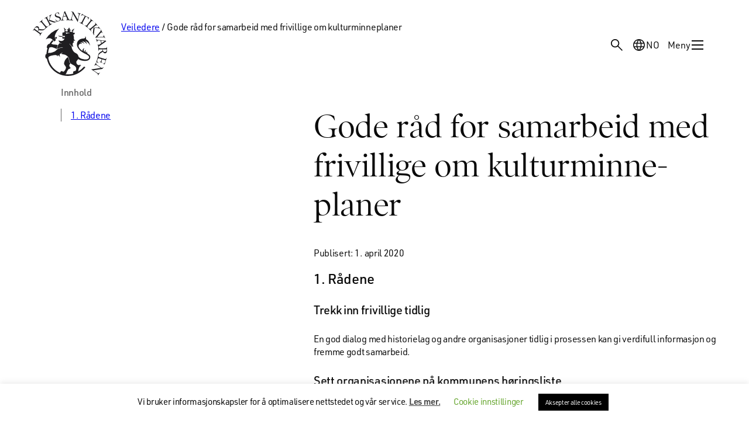

--- FILE ---
content_type: text/html; charset=UTF-8
request_url: https://www.riksantikvaren.no/veileder/kutlruminneplaner-gode-rad-for-samarbeid-med-frivillige-om-kulturminneplaner/
body_size: 25035
content:
<!DOCTYPE html>
<html lang="nb-NO" prefix="og: https://ogp.me/ns#">
<head>
	<meta charset="UTF-8" />
	<meta name="viewport" content="width=device-width, initial-scale=1" />
	<style>img:is([sizes="auto" i], [sizes^="auto," i]) { contain-intrinsic-size: 3000px 1500px }</style>
	<link rel="alternate" hreflang="nb" href="https://riksantikvaren.no/veileder/kutlruminneplaner-gode-rad-for-samarbeid-med-frivillige-om-kulturminneplaner/" />
<link rel="alternate" hreflang="x-default" href="https://riksantikvaren.no/veileder/kutlruminneplaner-gode-rad-for-samarbeid-med-frivillige-om-kulturminneplaner/" />

<!-- Search Engine Optimization by Rank Math PRO - https://rankmath.com/ -->
<title>Gode råd for sam­arbeid med frivillige om kulturminne­planer - Riksantikvaren</title>
<meta name="description" content="En god dialog med historielag og andre organisasjoner tidlig i prosessen kan gi verdifull informasjon og fremme godt samarbeid."/>
<meta name="robots" content="follow, index, max-snippet:-1, max-video-preview:-1, max-image-preview:large"/>
<link rel="canonical" href="https://riksantikvaren.no/veileder/kutlruminneplaner-gode-rad-for-samarbeid-med-frivillige-om-kulturminneplaner/" />
<meta property="og:locale" content="nb_NO" />
<meta property="og:type" content="article" />
<meta property="og:title" content="Gode råd for sam­arbeid med frivillige om kulturminne­planer - Riksantikvaren" />
<meta property="og:description" content="En god dialog med historielag og andre organisasjoner tidlig i prosessen kan gi verdifull informasjon og fremme godt samarbeid." />
<meta property="og:url" content="https://riksantikvaren.no/veileder/kutlruminneplaner-gode-rad-for-samarbeid-med-frivillige-om-kulturminneplaner/" />
<meta property="og:site_name" content="riksantikvaren.no" />
<meta property="article:publisher" content="https://www.facebook.com/riksantikvaren/" />
<meta property="og:updated_time" content="2025-05-08T18:24:50+02:00" />
<meta property="og:image" content="https://riksantikvaren.no/content/uploads/2020/05/Logo-RA-sh-01.png" />
<meta property="og:image:secure_url" content="https://riksantikvaren.no/content/uploads/2020/05/Logo-RA-sh-01.png" />
<meta property="og:image:width" content="1366" />
<meta property="og:image:height" content="1180" />
<meta property="og:image:alt" content="Gode råd for sam­arbeid med frivillige om kulturminne­planer" />
<meta property="og:image:type" content="image/png" />
<meta name="twitter:card" content="summary_large_image" />
<meta name="twitter:title" content="Gode råd for sam­arbeid med frivillige om kulturminne­planer - Riksantikvaren" />
<meta name="twitter:description" content="En god dialog med historielag og andre organisasjoner tidlig i prosessen kan gi verdifull informasjon og fremme godt samarbeid." />
<meta name="twitter:image" content="https://riksantikvaren.no/content/uploads/2020/05/Logo-RA-sh-01.png" />
<script type="application/ld+json" class="rank-math-schema-pro">{"@context":"https://schema.org","@graph":[{"@type":"BreadcrumbList","@id":"https://riksantikvaren.no/veileder/kutlruminneplaner-gode-rad-for-samarbeid-med-frivillige-om-kulturminneplaner/#breadcrumb","itemListElement":[{"@type":"ListItem","position":"1","item":{"@id":"https://riksantikvaren.no/veileder/","name":"Veiledere"}},{"@type":"ListItem","position":"2","item":{"@id":"https://riksantikvaren.no/veileder/kutlruminneplaner-gode-rad-for-samarbeid-med-frivillige-om-kulturminneplaner/","name":"Gode r\u00e5d for sam\u00adarbeid med frivillige om kulturminne\u00adplaner"}}]}]}</script>
<!-- /Rank Math WordPress SEO plugin -->

<title>Gode råd for sam­arbeid med frivillige om kulturminne­planer - Riksantikvaren</title>
<link rel='dns-prefetch' href='//riksantikvaren.no' />
<link rel='dns-prefetch' href='//use.typekit.net' />
<link rel='dns-prefetch' href='//www.youtube.com' />
<link rel='stylesheet' id='reusablec-block-css-css' href='https://riksantikvaren.no/content/plugins/reusable-content-blocks/includes/css/reusablec-block.css?ver=6.7.4' type='text/css' media='all' />
<link rel='stylesheet' id='wpmf-bakery-style-css' href='https://riksantikvaren.no/content/plugins/wp-media-folder/assets/css/vc_style.css?ver=5.7.2' type='text/css' media='all' />
<style id='t2-files-style-inline-css' type='text/css'>
:where(body){--t2-files-item-border:var(--wp--custom--t-2-files--item-border,thin solid #e0e0e0);--t2-files-spacing-margin:var(--wp--custom--t-2-files--spacing--margin,1.75em 0);--t2-files-spacing-item-margin:var(--wp--custom--t-2-files--spacing--item-margin,0 0 0.5rem);--t2-files-typography-description-font-size:var(--wp--custom--t-2-files--typography--description-font-size,unset);--t2-files-typography-meta-font-size:var(--wp--custom--t-2-files--typography--meta-font-size,0.875em)}:where(.t2-files){margin-block:var(--t2-files-spacing-margin)}.t2-files{line-height:1.25}.t2-file-item{margin:var(--t2-files-spacing-item-margin)}.t2-file-item:last-child{margin-bottom:0}.t2-file-item__link{align-items:flex-start;border:var(--t2-files-item-border);display:flex;padding:1rem;text-decoration:none}.t2-file-item__icon{align-items:center;display:inline-flex;margin-right:1rem}.t2-file-item__link--icon-right .t2-file-item__info{margin-right:auto}.t2-file-item__link--icon-right .t2-file-item__icon{align-self:center;margin-left:1rem;margin-right:0;order:2}.t2-file-item__info{min-width:0}.t2-file-item__description,.t2-file-item__filename,.t2-file-item__meta{display:block}.t2-file-item__filename{overflow:hidden;text-overflow:ellipsis;white-space:nowrap}.t2-file-item__description{font-size:var(--t2-files-typography-description-font-size)}.t2-file-item__meta{font-size:var(--t2-files-typography-meta-font-size);opacity:.75}
</style>
<link rel='stylesheet' id='js_composer_front-css' href='https://riksantikvaren.no/content/plugins/js_composer/assets/css/js_composer.min.css?ver=7.2' type='text/css' media='all' />
<link rel='stylesheet' id='wp-block-library-css' href='https://riksantikvaren.no/wp/wp-includes/css/dist/block-library/style.min.css?ver=6.7.4' type='text/css' media='all' />
<style id='t2-wiki-search-style-inline-css' type='text/css'>
.hide-if-search-results.hidden{display:none}
</style>
<style id='t2-wiki-topics-style-inline-css' type='text/css'>
.block-todo-styling{margin:0}
</style>
<style id='t2-factbox-style-inline-css' type='text/css'>
:where(body){--t2-factbox-color-background:var(--wp--custom--t-2-factbox--color--background,var(--t2-color-background,#fff));--t2-factbox-border:var(--wp--custom--t-2-factbox--border,1px solid #e0e0e0);--t2-factbox-max-height:var(--wp--custom--t-2-factbox--max-height,150px);--t2-factbox-spacing-margin:var(--wp--custom--t-2-factbox--spacing--margin,1.75em 0)}:where(.t2-factbox){margin-block:var(--t2-factbox-spacing-margin)}.t2-factbox{background:var(--t2-factbox-color-background);border:var(--t2-factbox-border);position:relative;--private-min-padding-bottom:1.5rem;--private-padding-bottom:max(var(--private-min-padding-bottom),var(--t2-factbox-padding-bottom,1.5rem))}.t2-factbox.is-minimized.has-inline-expand-button{--private-min-padding-bottom:4rem}.t2-factbox.has-background{border:0}.t2-factbox.is-minimized{margin-bottom:calc(1em + 1.5rem)}.is-minimized>.t2-factbox__content{border-radius:inherit;max-height:var(--t2-factbox-max-height);overflow:hidden;position:relative;transition:max-height .5s;will-change:max-height}.t2-factbox__blocks,.t2-factbox__inner-container{padding:1.5rem}.t2-factbox__blocks>:first-child,.t2-factbox__inner-container>:first-child{margin-top:0}.t2-factbox__blocks>:last-child,.t2-factbox__inner-container>:last-child{margin-bottom:0}.is-minimized:not(.has-inline-expand-button) .t2-factbox__blocks,.is-minimized:not(.has-inline-expand-button) .t2-factbox__inner-container{padding-bottom:max(var(--private-padding-bottom),2.5rem)}.is-minimized.has-inline-expand-button .t2-factbox__blocks,.is-minimized.has-inline-expand-button .t2-factbox__inner-container{padding-bottom:var(--private-padding-bottom)}.t2-factbox__gradient{background:linear-gradient(#fff0,var(--t2-factbox-color-background) calc(100% - var(--private-padding-bottom)));bottom:0;height:calc(var(--private-padding-bottom) + 3.75rem);left:0;pointer-events:none;position:absolute;width:100%}.t2-factbox__expand{align-items:center;background:inherit;border:thin solid;border-color:inherit;border-radius:50%;bottom:0;color:inherit;cursor:pointer;display:flex;height:3rem;justify-content:center;left:50%;padding:0;position:absolute;transform:translate(-50%,50%);width:3rem}.t2-factbox__expand--inline{background:#0000;border:0;color:inherit;display:inline-block;height:2.5rem;position:relative;width:2.5rem;z-index:2}.t2-factbox__expand-wrapper{align-items:center;color:inherit;display:flex;height:var(--private-padding-bottom);justify-content:center;margin-top:calc(var(--private-padding-bottom)*-1)}.t2-factbox__expand,.t2-factbox__expand--inline{cursor:pointer}.t2-factbox__expand svg,.t2-factbox__expand--inline svg{transition:transform .2s;will-change:transform;fill:currentColor}.is-expanded .t2-factbox__gradient{opacity:0;transition:opacity .5s;will-change:opacity}.is-expanded [data-t2-factbox=expand] svg{transform:rotate(-180deg)}@media (prefers-reduced-motion){.is-minimized>.t2-factbox__content,[data-t2-factbox=expand] svg{transition:none}}
</style>
<style id='t2-featured-content-layout-style-inline-css' type='text/css'>
:where(body){--t2-featured-content-layout-spacing-gap:var(--wp--custom--t-2-featured-content-layout--spacing--gap,1rem);--t2-featured-content-layout-spacing-row-gap:var(--wp--custom--t-2-featured-content-layout--spacing--row-gap,var(--t2-featured-content-layout-spacing-gap));--t2-featured-content-layout-spacing-column-gap:var(--wp--custom--t-2-featured-content-layout--spacing--column-gap,var(--t2-featured-content-layout-spacing-gap));--t2-featured-content-layout-spacing-margin:var(--wp--custom--t-2-featured-content-layout--spacing--margin,1.75em 0)}:where(.t2-featured-content-layout){margin-block:var(--t2-featured-content-layout-spacing-margin)}.t2-featured-content-layout{display:grid;gap:var(--t2-featured-content-layout-spacing-row-gap) var(--t2-featured-content-layout-spacing-column-gap);grid-auto-flow:dense;grid-template-columns:repeat(auto-fill,minmax(calc(50% - var(--t2-featured-content-layout-spacing-column-gap)),1fr))}@media (min-width:700px){.t2-featured-content-layout{grid-template-columns:repeat(auto-fill,minmax(calc(8.33333% - var(--t2-featured-content-layout-spacing-column-gap)),1fr))}}.t2-featured-content-layout.has-background{padding:2rem}.t2-featured-content-layout>*{grid-column:span 2}@media (min-width:700px){.t2-featured-content-layout>*{grid-column:span 4}.t2-featured-content-layout-col-3{grid-column:span 3}.t2-featured-content-layout-col-6{grid-column:span 6}.t2-featured-content-layout-col-8{grid-column:span 8}.t2-featured-content-layout-col-12{grid-column:span 12}}.t2-featured-content-layout-row-2{grid-row:span 2}.t2-featured-content-layout-row-3{grid-row:span 3}.t2-featured-content-layout-row-4{grid-row:span 4}
</style>
<style id='t2-featured-single-post-style-inline-css' type='text/css'>
.t2-featured-single-post{background:#fff;color:#000}.t2-featured-single-post a{color:inherit;display:block;height:100%;text-decoration:none}.t2-featured-single-post img{max-width:100%;vertical-align:bottom}
</style>
<style id='t2-link-list-style-inline-css' type='text/css'>
:where(body){--t2-link-list-typography-text-font-size:var(--wp--custom--t-2-link-list--typography--text-font-size,1.125rem);--t2-link-list-typography-text-font-weight:var(--wp--custom--t-2-link-list--typography--text-font-weight,700);--t2-link-list-typography-description-font-size:var(--wp--custom--t-2-link-list--typography--description-font-size,1rem);--t2-link-list-spacing-item-gap:var(--wp--custom--t-2-link-list--spacing--item-gap,1.75rem);--t2-link-list-spacing-item-auto-min-width:var(--wp--custom--t-2-link-list--size--min-width,15.625rem);--t2-link-list-icon-color:var(--wp--custom--t-2-link-list--icon-color,currentColor)}.t2-link-list{display:grid;gap:var(--t2-link-list-spacing-item-gap);grid-template:1fr/1fr;list-style:none;padding:0}.t2-link-list.has-auto-columns{grid-template-columns:repeat(auto-fit,minmax(var(--t2-link-list-spacing-item-auto-min-width),1fr))}@media (min-width:550px){.t2-link-list.has-2-columns,.t2-link-list.has-3-columns,.t2-link-list.has-4-columns{grid-template-columns:1fr 1fr}}@media (min-width:800px){.t2-link-list.has-3-columns,.t2-link-list.has-4-columns{grid-template-columns:1fr 1fr 1fr}}@media (min-width:1200px){.t2-link-list.has-4-columns{grid-template-columns:1fr 1fr 1fr 1fr}}.t2-link-list-item .t2-link-list-item__link{align-items:flex-start;display:flex;text-decoration:none}.t2-link-list-item__content{flex-grow:1}.t2-link-list-item__icon{fill:var(--t2-link-list-icon-color);flex-shrink:0;margin-right:1.5rem}.t2-link-list__icon--right{flex-direction:row-reverse}.t2-link-list__icon--right .t2-link-list-item__icon{margin-left:1.5rem;margin-right:0}.t2-link-list__icon--inline-left .t2-link-list-item__icon,.t2-link-list__icon--inline-right .t2-link-list-item__icon{display:inline-block;position:relative}.t2-link-list__icon--inline-left .t2-link-list-item__icon-box,.t2-link-list__icon--inline-right .t2-link-list-item__icon-box{display:inline-block;height:1em;width:1.12em}.t2-link-list__icon--inline-left .t2-icon,.t2-link-list__icon--inline-right .t2-icon{height:1.12em;left:0;margin-top:-.56em;position:absolute;top:50%;width:1.12em}.t2-link-list__icon--inline-left .t2-link-list-item__icon{margin-right:.44em}.t2-link-list__icon--inline-right .t2-link-list-item__icon{margin-left:.44em}.t2-link-list__icon--below .t2-link-list-item__icon{display:block;height:var(--t2-link-list-icon-size);position:relative}.t2-link-list__icon--below .t2-link-list-item__icon-box{display:inline-block;height:var(--t2-link-list-icon-size);width:var(--t2-link-list-icon-size)}.t2-link-list__icon--below .t2-icon{height:var(--t2-link-list-icon-size);left:0;position:absolute;top:0;width:var(--t2-link-list-icon-size)}.t2-link-list-item__text{display:block;font-size:var(--t2-link-list-typography-text-font-size);font-weight:var(--t2-link-list-typography-text-font-weight)}.t2-link-list-item__description{color:var(--t2-link-list-description-color,inherit);font-size:var(--t2-link-list-typography-description-font-size)}
</style>
<style id='t2-ingress-style-inline-css' type='text/css'>
:where(body){--t2-ingress-typography-font-size:var(--wp--custom--t-2-ingress--typography--font-size,1.25em);--t2-ingress-typography-font-weight:var(--wp--custom--t-2-ingress--typography--font-weight,initial)}.t2-ingress{font-size:var(--t2-ingress-typography-font-size);font-weight:var(--t2-ingress-typography-font-weight)}
</style>
<link rel='stylesheet' id='tom-select-css' href='https://riksantikvaren.no/content/plugins/t2/dist/vendor/tom-select.min.css?ver=2.2.2' type='text/css' media='all' />
<style id='t2-query-style-2-inline-css' type='text/css'>
:where(body){--t2-query-gap:1rem}.t2-query-search{position:relative}.t2-query-search input{display:block;margin-bottom:var(--t2-query-gap,1rem);width:100%}.t2-query-search__submit{background:#0000;border:0;cursor:pointer;display:inline-flex;padding:.5rem;position:absolute;right:0;top:50%;transform:translateY(-50%)}.t2-query form.query-filters{display:grid;grid-gap:var(--t2-query-gap,1rem)}.t2-query form.query-filters.with-2-filters{grid-template-columns:repeat(2,1fr)}.t2-query form.query-filters.with-3-filters{grid-template-columns:repeat(3,1fr)}.t2-query form.query-filters.with-4-filters{grid-template-columns:repeat(4,1fr)}.t2-query form.query-filters.with-5-filters{grid-template-columns:repeat(5,1fr)}.t2-query form.query-filters.with-6-filters{grid-template-columns:repeat(3,1fr)}.t2-query ul.query-active-filters{display:flex;flex-wrap:wrap;list-style:none;margin:var(--t2-query-gap,1rem) 0 0 0;padding:0}
</style>
<link rel='stylesheet' id='t2-query-style-3-css' href='https://riksantikvaren.no/content/plugins/t2/build/block-library/query/unstable.css?ver=7.22.1' type='text/css' media='all' />
<style id='t2-post-excerpt-style-inline-css' type='text/css'>
.t2-post-excerpt p{margin:0}
</style>
<style id='t2-post-featured-image-style-inline-css' type='text/css'>
.t2-post-featured-image{margin:0 0 1rem}.t2-post-featured-image img,.t2-post-featured-image__fallback{height:100%;object-fit:cover;object-position:var(--t2-focal-point,center center);width:100%}.t2-post-featured-image__fallback{align-items:center;background:var(--t2-fallback-background,#96969640);display:flex;font-size:3em;justify-content:center}.t2-post-featured-image.has-image-ratio-16-9{aspect-ratio:16/9}.t2-post-featured-image.has-image-ratio-4-3{aspect-ratio:4/3}.t2-post-featured-image.has-image-ratio-1-1{aspect-ratio:1/1}.t2-post-featured-image.has-image-ratio-3-2{aspect-ratio:3/2}
</style>
<style id='t2-post-link-style-inline-css' type='text/css'>
.t2-post-link{width:100%}.t2-featured-single-post.has-background .t2-post-link{padding-bottom:1rem}.t2-featured-single-post.has-background .t2-post-link>.wp-block-group:first-child{padding-top:1rem}
</style>
<style id='t2-post-title-style-inline-css' type='text/css'>
.t2-post-title{margin:0}.t2-featured-single-post.has-background .t2-post-title{padding:0 1rem}
</style>
<style id='elasticpress-related-posts-style-inline-css' type='text/css'>
.editor-styles-wrapper .wp-block-elasticpress-related-posts ul,.wp-block-elasticpress-related-posts ul{list-style-type:none;padding:0}.editor-styles-wrapper .wp-block-elasticpress-related-posts ul li a>div{display:inline}

</style>
<style id='t2-theme-block-styles-core-button-inline-css' type='text/css'>
.wp-block-button .wp-element-button{transition:background .3s,border-color .3s,color .3s}.wp-block-button.is-style-outline>.wp-block-button__link{border-color:var(--wp--preset--color--envy)}.wp-block-button.is-style-outline:hover>.wp-block-button__link{background:var(--wp--preset--color--golden-tainoi);border-color:var(--wp--preset--color--golden-tainoi)}

</style>
<link rel='stylesheet' id='t2-theme-block-styles-core-image-css' href='https://riksantikvaren.no/content/themes/riksantikvaren-theme/build/blocks/core/image.css?ver=1765976398' type='text/css' media='all' />
<style id='t2-theme-block-styles-core-list-inline-css' type='text/css'>
.wp-block-list{display:flex;flex-direction:column;gap:var(--wp--preset--spacing--20)}.wp-block-list ol,.wp-block-list ul{-webkit-margin-before:var(--wp--preset--spacing--20);margin-block-start:var(--wp--preset--spacing--20);padding-left:var(--wp--preset--spacing--40)}

</style>
<style id='t2-theme-block-styles-core-table-inline-css' type='text/css'>
.wp-block-table ol,.wp-block-table ul{list-style:none;padding-left:0}.wp-block-table ol ol,.wp-block-table ol ul,.wp-block-table ul ol,.wp-block-table ul ul{-webkit-margin-before:var(--wp--preset--spacing--20);margin-block-start:var(--wp--preset--spacing--20);padding-left:var(--wp--preset--spacing--40)}

</style>
<style id='t2-theme-block-styles-t2-factbox-inline-css' type='text/css'>


</style>
<style id='t2-theme-block-styles-t2-link-list-inline-css' type='text/css'>
.wp-block-t2-link-list .t2-link-list-item__icon{margin-bottom:auto}.wp-block-t2-link-list .t2-link-list-item__icon .t2-icon{display:block}.wp-block-t2-link-list .t2-link-list-item .t2-link-list-item__link{align-items:center;transition:background .3s,border-color .3s}.wp-block-t2-link-list .t2-link-list-item .t2-link-list-item__link:hover{background:var(--wp--preset--color--golden-tainoi);border-color:var(--wp--preset--color--golden-tainoi)}.wp-block-t2-link-list .t2-link-list-item .t2-link-list-item__description{display:block;margin-top:10px}

</style>
<link rel='stylesheet' id='t2-theme-block-styles-t2-query-css' href='https://riksantikvaren.no/content/themes/riksantikvaren-theme/build/blocks/t2/query.css?ver=1765976398' type='text/css' media='all' />
<style id='t2-theme-block-styles-t2-wrapper-inline-css' type='text/css'>
@media (min-width:80rem){.wp-block-t2-wrapper .single-veileder{align-items:flex-start;display:grid;gap:var(--wp--preset--spacing--90);grid-template-areas:"nav main";grid-template-columns:minmax(260px,360px) minmax(0,1fr)}}.wp-block-t2-wrapper .single-veileder .wp-block-post-title{font-size:var(--wp--preset--font-size--heading-2)}.wp-block-t2-wrapper .single-veileder h2{font-family:var(--wp--preset--font-family--urw-din);font-size:var(--wp--preset--font-size--text-medium)}.wp-block-t2-wrapper .single-veileder h3,.wp-block-t2-wrapper .single-veileder h4,.wp-block-t2-wrapper .single-veileder h5,.wp-block-t2-wrapper .single-veileder h6{font-family:var(--wp--preset--font-family--urw-din);font-size:var(--wp--preset--font-size--text-small)}.wp-block-t2-wrapper .single-veileder>.t2-wiki-toc{-webkit-margin-before:0;background-color:var(--wp--preset--color--white);left:0;margin-block-start:0;max-width:100%;padding:var(--wp--preset--spacing--30) var(--wp--style--root--padding-right) var(--wp--preset--spacing--30) var(--wp--style--root--padding-left);position:fixed;top:var(--wp-admin--admin-bar--height,0);width:100%;z-index:10}@media (max-width:79.999rem){.wp-block-t2-wrapper .single-veileder>.t2-wiki-toc{background-color:var(--wp--preset--color--tasman);opacity:0;transition:visibility 0s .5s,opacity .5s linear;visibility:hidden}.wp-block-t2-wrapper .single-veileder>.t2-wiki-toc.scrolled{opacity:1;transition:opacity .5s linear;visibility:visible}}@media (max-width:600px){.wp-block-t2-wrapper .single-veileder>.t2-wiki-toc{top:0}}@media (min-width:80rem){.wp-block-t2-wrapper .single-veileder>.t2-wiki-toc{grid-area:nav;padding:0;position:sticky;top:calc(var(--wp-admin--admin-bar--height, 0px) + var(--wp--preset--spacing--30));transition:none}}.wp-block-t2-wrapper .single-veileder>.wp-block-t2-wrapper{-webkit-margin-before:0;margin-block-start:0}@media (min-width:80rem){.wp-block-t2-wrapper .single-veileder>.wp-block-t2-wrapper{grid-area:main}}.wp-block-t2-wrapper .single-veileder>.wp-block-t2-wrapper .has-global-padding{padding:0}@media (min-width:80rem){.wp-block-t2-wrapper .single-veileder .wp-block-post-content .wp-block-theme-hook.t2-wiki-toc{display:none}}.wp-block-t2-wrapper .single-veileder .is-layout-constrained>:where(:not(.alignleft):not(.alignright):not(.alignfull)){margin-left:0!important}

</style>
<style id='t2-theme-block-styles-theme-hook-inline-css' type='text/css'>
.wp-block-theme-hook.t2-wiki-toc{overflow:auto;top:var(--wp-admin--admin-bar--height,0)}@media (min-width:80rem){.wp-block-theme-hook.t2-wiki-toc{max-height:calc(100vh - var(--wp-admin--admin-bar--height, 0px) - var(--wp--preset--spacing--30))}}.wp-block-theme-hook.t2-wiki-toc a:where(:not(.wp-element-button)){color:inherit}.wp-block-theme-hook.t2-wiki-toc h2{color:var(--wp--preset--color--dove-gray);font-family:var(--wp--preset--font-family--urw-din);font-size:var(--wp--preset--font-size--text-xs);line-height:1.5;margin:0}.wp-block-theme-hook.t2-wiki-toc .t2-wiki-table-of-contents-title{align-items:center;display:flex;justify-content:space-between}.wp-block-theme-hook.t2-wiki-toc .t2-icon{display:none}.wp-block-theme-hook.t2-wiki-toc.scrolled{max-height:100vh}.wp-block-theme-hook.t2-wiki-toc.scrolled .t2-icon{display:block;transform:rotate(180deg);transition:transform .3s}.wp-block-theme-hook.t2-wiki-toc.scrolled.expanded .t2-icon{transform:rotate(0)}.wp-block-theme-hook.t2-wiki-toc nav.toc.hidden{display:none}.wp-block-theme-hook.t2-wiki-toc nav.toc>ol,.wp-block-theme-hook.t2-wiki-toc nav.toc>ul{padding:0}@media (min-width:80rem){.wp-block-theme-hook.t2-wiki-toc nav.toc>ol,.wp-block-theme-hook.t2-wiki-toc nav.toc>ul{border-left:1px solid var(--wp--preset--color--dove-gray)}}.wp-block-theme-hook.t2-wiki-toc nav.toc ol,.wp-block-theme-hook.t2-wiki-toc nav.toc ul{-webkit-margin-before:var(--wp--preset--spacing--40);display:flex;flex-direction:column;gap:var(--wp--preset--spacing--40);list-style-position:inside;margin-block-start:var(--wp--preset--spacing--40)}@media (min-width:80rem){.wp-block-theme-hook.t2-wiki-toc nav.toc ol,.wp-block-theme-hook.t2-wiki-toc nav.toc ul{padding-left:var(--wp--preset--spacing--40)}}.wp-block-theme-hook.t2-wiki-toc nav.toc ul{list-style-type:none}.wp-block-theme-hook.t2-wiki-toc nav.toc a:where(:not(.wp-element-button)){text-decoration-thickness:2px;text-underline-offset:4px}.wp-block-theme-hook.t2-wiki-toc nav.toc a:where(:not(.wp-element-button)):not(:hover){text-decoration:none}@media (min-width:80rem){.wp-block-theme-hook.t2-wiki-toc nav.toc .toc__entry+ul{display:none}}.wp-block-theme-hook.t2-wiki-toc nav.toc .toc__has-children{align-items:center;display:flex;gap:var(--wp--preset--spacing--20)}.wp-block-theme-hook.t2-wiki-toc nav.toc .toc__arrow{background-image:url([data-uri]);background-position:50%;background-repeat:no-repeat;background-size:contain;display:block;height:12px;width:12px}.wp-block-theme-hook.t2-wiki-toc nav.toc .toc__arrow.toc__arrow--open{transform:rotate(180deg)}.wp-block-theme-hook.veileder-date{-webkit-margin-before:var(--wp--preset--spacing--40);margin-block-start:var(--wp--preset--spacing--40)}

</style>
<style id='global-styles-inline-css' type='text/css'>
:root{--wp--preset--aspect-ratio--square: 1;--wp--preset--aspect-ratio--4-3: 4/3;--wp--preset--aspect-ratio--3-4: 3/4;--wp--preset--aspect-ratio--3-2: 3/2;--wp--preset--aspect-ratio--2-3: 2/3;--wp--preset--aspect-ratio--16-9: 16/9;--wp--preset--aspect-ratio--9-16: 9/16;--wp--preset--color--black: #0A0A0A;--wp--preset--color--cyan-bluish-gray: #abb8c3;--wp--preset--color--white: #fff;--wp--preset--color--pale-pink: #f78da7;--wp--preset--color--vivid-red: #cf2e2e;--wp--preset--color--luminous-vivid-orange: #ff6900;--wp--preset--color--luminous-vivid-amber: #fcb900;--wp--preset--color--light-green-cyan: #7bdcb5;--wp--preset--color--vivid-green-cyan: #00d084;--wp--preset--color--pale-cyan-blue: #8ed1fc;--wp--preset--color--vivid-cyan-blue: #0693e3;--wp--preset--color--vivid-purple: #9b51e0;--wp--preset--color--dove-gray: #666666;--wp--preset--color--envy: #92AF95;--wp--preset--color--minted-sage: #C0D0C1;--wp--preset--color--tasman: #E4EBE4;--wp--preset--color--snow-drift: #F1F5F1;--wp--preset--color--golden-tainoi: #FFD775;--wp--preset--color--solid-pink: #892F43;--wp--preset--color--romantic: #ffccb2;--wp--preset--color--jacarta: #4C3477;--wp--preset--color--catskill-white: #E3F0F2;--wp--preset--color--cream-brulee: #FFE7AD;--wp--preset--color--violet: #210b40;--wp--preset--color--bitter-sweet: #fe5b58;--wp--preset--gradient--vivid-cyan-blue-to-vivid-purple: linear-gradient(135deg,rgba(6,147,227,1) 0%,rgb(155,81,224) 100%);--wp--preset--gradient--light-green-cyan-to-vivid-green-cyan: linear-gradient(135deg,rgb(122,220,180) 0%,rgb(0,208,130) 100%);--wp--preset--gradient--luminous-vivid-amber-to-luminous-vivid-orange: linear-gradient(135deg,rgba(252,185,0,1) 0%,rgba(255,105,0,1) 100%);--wp--preset--gradient--luminous-vivid-orange-to-vivid-red: linear-gradient(135deg,rgba(255,105,0,1) 0%,rgb(207,46,46) 100%);--wp--preset--gradient--very-light-gray-to-cyan-bluish-gray: linear-gradient(135deg,rgb(238,238,238) 0%,rgb(169,184,195) 100%);--wp--preset--gradient--cool-to-warm-spectrum: linear-gradient(135deg,rgb(74,234,220) 0%,rgb(151,120,209) 20%,rgb(207,42,186) 40%,rgb(238,44,130) 60%,rgb(251,105,98) 80%,rgb(254,248,76) 100%);--wp--preset--gradient--blush-light-purple: linear-gradient(135deg,rgb(255,206,236) 0%,rgb(152,150,240) 100%);--wp--preset--gradient--blush-bordeaux: linear-gradient(135deg,rgb(254,205,165) 0%,rgb(254,45,45) 50%,rgb(107,0,62) 100%);--wp--preset--gradient--luminous-dusk: linear-gradient(135deg,rgb(255,203,112) 0%,rgb(199,81,192) 50%,rgb(65,88,208) 100%);--wp--preset--gradient--pale-ocean: linear-gradient(135deg,rgb(255,245,203) 0%,rgb(182,227,212) 50%,rgb(51,167,181) 100%);--wp--preset--gradient--electric-grass: linear-gradient(135deg,rgb(202,248,128) 0%,rgb(113,206,126) 100%);--wp--preset--gradient--midnight: linear-gradient(135deg,rgb(2,3,129) 0%,rgb(40,116,252) 100%);--wp--preset--font-size--small: 13px;--wp--preset--font-size--medium: 20px;--wp--preset--font-size--large: 36px;--wp--preset--font-size--x-large: 42px;--wp--preset--font-size--heading-1: clamp(2.625rem, 1.1879rem + 4.491vw, 4.5rem);--wp--preset--font-size--heading-2: clamp(2.125rem, 1.0711rem + 3.2934vw, 3.5rem);--wp--preset--font-size--heading-3: clamp(1.75rem, 1.1751rem + 1.7964vw, 2.5rem);--wp--preset--font-size--heading-4: clamp(1.5rem, 1.2126rem + 0.8982vw, 1.875rem);--wp--preset--font-size--text-huge: clamp(1.625rem, 1.5292rem + 0.2994vw, 1.75rem);--wp--preset--font-size--text-medium: clamp(1.375rem, 1.2792rem + 0.2994vw, 1.5rem);--wp--preset--font-size--text-small: clamp(1.125rem, 1.0292rem + 0.2994vw, 1.25rem);--wp--preset--font-size--text-xs: 16px;--wp--preset--font-size--quote: clamp(1.375rem, 1.2792rem + 0.2994vw, 1.5rem);--wp--preset--font-family--poynter-oldstyle-display: "poynter-oldstyle-display",serif;--wp--preset--font-family--urw-din: "urw-din", sans-serif;--wp--preset--spacing--20: 0.44rem;--wp--preset--spacing--30: 0.67rem;--wp--preset--spacing--40: 1rem;--wp--preset--spacing--50: 1.5rem;--wp--preset--spacing--60: 2.25rem;--wp--preset--spacing--70: 3.38rem;--wp--preset--spacing--80: 5.06rem;--wp--preset--spacing--90: clamp(4rem, 1.3174rem + 8.3832vw, 7.5rem);--wp--preset--shadow--natural: 6px 6px 9px rgba(0, 0, 0, 0.2);--wp--preset--shadow--deep: 12px 12px 50px rgba(0, 0, 0, 0.4);--wp--preset--shadow--sharp: 6px 6px 0px rgba(0, 0, 0, 0.2);--wp--preset--shadow--outlined: 6px 6px 0px -3px rgba(255, 255, 255, 1), 6px 6px rgba(0, 0, 0, 1);--wp--preset--shadow--crisp: 6px 6px 0px rgba(0, 0, 0, 1);--wp--custom--layout-extra-wide: 1548px;--wp--custom--logo-width: clamp(4.6875rem, 2.1965rem + 7.7844vw, 7.9375rem);--wp--custom--t-2-link-list--spacing--item-gap: var(--wp--preset--spacing--30);--wp--custom--t-2-link-list--typography--text-font-size: var(--wp--preset--font-size--text-medium);--wp--custom--t-2-link-list--typography--text-font-weight: 400;--wp--custom--t-2-link-list--typography--description-font-size: var(--wp--preset--font-size--text-small);--wp--custom--t-2-link-list--icon-color: var(--theme--color--primary);}:root { --wp--style--global--content-size: 778px;--wp--style--global--wide-size: 1180px; }:where(body) { margin: 0; }.wp-site-blocks { padding-top: var(--wp--style--root--padding-top); padding-bottom: var(--wp--style--root--padding-bottom); }.has-global-padding { padding-right: var(--wp--style--root--padding-right); padding-left: var(--wp--style--root--padding-left); }.has-global-padding > .alignfull { margin-right: calc(var(--wp--style--root--padding-right) * -1); margin-left: calc(var(--wp--style--root--padding-left) * -1); }.has-global-padding :where(:not(.alignfull.is-layout-flow) > .has-global-padding:not(.wp-block-block, .alignfull)) { padding-right: 0; padding-left: 0; }.has-global-padding :where(:not(.alignfull.is-layout-flow) > .has-global-padding:not(.wp-block-block, .alignfull)) > .alignfull { margin-left: 0; margin-right: 0; }.wp-site-blocks > .alignleft { float: left; margin-right: 2em; }.wp-site-blocks > .alignright { float: right; margin-left: 2em; }.wp-site-blocks > .aligncenter { justify-content: center; margin-left: auto; margin-right: auto; }:where(.wp-site-blocks) > * { margin-block-start: clamp(2rem, 0.8503rem + 3.5928vw, 3.5rem); margin-block-end: 0; }:where(.wp-site-blocks) > :first-child { margin-block-start: 0; }:where(.wp-site-blocks) > :last-child { margin-block-end: 0; }:root { --wp--style--block-gap: clamp(2rem, 0.8503rem + 3.5928vw, 3.5rem); }:root :where(.is-layout-flow) > :first-child{margin-block-start: 0;}:root :where(.is-layout-flow) > :last-child{margin-block-end: 0;}:root :where(.is-layout-flow) > *{margin-block-start: clamp(2rem, 0.8503rem + 3.5928vw, 3.5rem);margin-block-end: 0;}:root :where(.is-layout-constrained) > :first-child{margin-block-start: 0;}:root :where(.is-layout-constrained) > :last-child{margin-block-end: 0;}:root :where(.is-layout-constrained) > *{margin-block-start: clamp(2rem, 0.8503rem + 3.5928vw, 3.5rem);margin-block-end: 0;}:root :where(.is-layout-flex){gap: clamp(2rem, 0.8503rem + 3.5928vw, 3.5rem);}:root :where(.is-layout-grid){gap: clamp(2rem, 0.8503rem + 3.5928vw, 3.5rem);}.is-layout-flow > .alignleft{float: left;margin-inline-start: 0;margin-inline-end: 2em;}.is-layout-flow > .alignright{float: right;margin-inline-start: 2em;margin-inline-end: 0;}.is-layout-flow > .aligncenter{margin-left: auto !important;margin-right: auto !important;}.is-layout-constrained > .alignleft{float: left;margin-inline-start: 0;margin-inline-end: 2em;}.is-layout-constrained > .alignright{float: right;margin-inline-start: 2em;margin-inline-end: 0;}.is-layout-constrained > .aligncenter{margin-left: auto !important;margin-right: auto !important;}.is-layout-constrained > :where(:not(.alignleft):not(.alignright):not(.alignfull)){max-width: var(--wp--style--global--content-size);margin-left: auto !important;margin-right: auto !important;}.is-layout-constrained > .alignwide{max-width: var(--wp--style--global--wide-size);}body .is-layout-flex{display: flex;}.is-layout-flex{flex-wrap: wrap;align-items: center;}.is-layout-flex > :is(*, div){margin: 0;}body .is-layout-grid{display: grid;}.is-layout-grid > :is(*, div){margin: 0;}body{color: var(--wp--preset--color--black);font-family: var(--wp--preset--font-family--urw-din);font-size: 16px;font-weight: 400;letter-spacing: -0.02em;line-height: 1.4;--wp--style--root--padding-top: 0px;--wp--style--root--padding-right: clamp(1rem, -0.5329rem + 4.7904vw, 3rem);--wp--style--root--padding-bottom: 0px;--wp--style--root--padding-left: clamp(1rem, -0.5329rem + 4.7904vw, 3rem);}a:where(:not(.wp-element-button)){color: var(--wp--preset--color--black);text-decoration: none;}:root :where(a:where(:not(.wp-element-button)):hover){text-decoration: underline;}h1, h2, h3, h4, h5, h6{font-family: var(--wp--preset--font-family--poynter-oldstyle-display);font-size: var(--wp--preset--font-size--heading-3);font-weight: 500;line-height: 1.2;}h1{font-size: var(--wp--preset--font-size--heading-1);}h2{font-size: var(--wp--preset--font-size--heading-2);}h3{font-size: var(--wp--preset--font-size--heading-3);}h4{font-size: var(--wp--preset--font-size--heading-4);}:root :where(.wp-element-button, .wp-block-button__link){background-color: var(--wp--preset--color--tasman);border-radius: 0px;border-width: 0;color: var(--wp--preset--color--black);font-family: inherit;font-size: var(--wp--preset--font-size--text-xs);font-weight: 500;line-height: 1.25;padding-top: var(--wp--preset--spacing--30);padding-right: var(--wp--preset--spacing--40);padding-bottom: var(--wp--preset--spacing--30);padding-left: var(--wp--preset--spacing--40);text-decoration: none;}:root :where(.wp-element-button:hover, .wp-block-button__link:hover){background-color: var(--wp--preset--color--golden-tainoi);}:root :where(.wp-element-button:focus, .wp-block-button__link:focus){background-color: var(--wp--preset--color--golden-tainoi);}:root :where(.wp-element-button:active, .wp-block-button__link:active){background-color: var(--wp--preset--color--golden-tainoi);}:root :where(.wp-element-caption, .wp-block-audio figcaption, .wp-block-embed figcaption, .wp-block-gallery figcaption, .wp-block-image figcaption, .wp-block-table figcaption, .wp-block-video figcaption){color: var(--wp--preset--color--background-400);font-size: var(--wp--preset--font-size--text-xs);line-height: 1.4;margin-top: var(--wp--preset--spacing--20);margin-bottom: 0;}.has-black-color{color: var(--wp--preset--color--black) !important;}.has-cyan-bluish-gray-color{color: var(--wp--preset--color--cyan-bluish-gray) !important;}.has-white-color{color: var(--wp--preset--color--white) !important;}.has-pale-pink-color{color: var(--wp--preset--color--pale-pink) !important;}.has-vivid-red-color{color: var(--wp--preset--color--vivid-red) !important;}.has-luminous-vivid-orange-color{color: var(--wp--preset--color--luminous-vivid-orange) !important;}.has-luminous-vivid-amber-color{color: var(--wp--preset--color--luminous-vivid-amber) !important;}.has-light-green-cyan-color{color: var(--wp--preset--color--light-green-cyan) !important;}.has-vivid-green-cyan-color{color: var(--wp--preset--color--vivid-green-cyan) !important;}.has-pale-cyan-blue-color{color: var(--wp--preset--color--pale-cyan-blue) !important;}.has-vivid-cyan-blue-color{color: var(--wp--preset--color--vivid-cyan-blue) !important;}.has-vivid-purple-color{color: var(--wp--preset--color--vivid-purple) !important;}.has-dove-gray-color{color: var(--wp--preset--color--dove-gray) !important;}.has-envy-color{color: var(--wp--preset--color--envy) !important;}.has-minted-sage-color{color: var(--wp--preset--color--minted-sage) !important;}.has-tasman-color{color: var(--wp--preset--color--tasman) !important;}.has-snow-drift-color{color: var(--wp--preset--color--snow-drift) !important;}.has-golden-tainoi-color{color: var(--wp--preset--color--golden-tainoi) !important;}.has-solid-pink-color{color: var(--wp--preset--color--solid-pink) !important;}.has-romantic-color{color: var(--wp--preset--color--romantic) !important;}.has-jacarta-color{color: var(--wp--preset--color--jacarta) !important;}.has-catskill-white-color{color: var(--wp--preset--color--catskill-white) !important;}.has-cream-brulee-color{color: var(--wp--preset--color--cream-brulee) !important;}.has-violet-color{color: var(--wp--preset--color--violet) !important;}.has-bitter-sweet-color{color: var(--wp--preset--color--bitter-sweet) !important;}.has-black-background-color{background-color: var(--wp--preset--color--black) !important;}.has-cyan-bluish-gray-background-color{background-color: var(--wp--preset--color--cyan-bluish-gray) !important;}.has-white-background-color{background-color: var(--wp--preset--color--white) !important;}.has-pale-pink-background-color{background-color: var(--wp--preset--color--pale-pink) !important;}.has-vivid-red-background-color{background-color: var(--wp--preset--color--vivid-red) !important;}.has-luminous-vivid-orange-background-color{background-color: var(--wp--preset--color--luminous-vivid-orange) !important;}.has-luminous-vivid-amber-background-color{background-color: var(--wp--preset--color--luminous-vivid-amber) !important;}.has-light-green-cyan-background-color{background-color: var(--wp--preset--color--light-green-cyan) !important;}.has-vivid-green-cyan-background-color{background-color: var(--wp--preset--color--vivid-green-cyan) !important;}.has-pale-cyan-blue-background-color{background-color: var(--wp--preset--color--pale-cyan-blue) !important;}.has-vivid-cyan-blue-background-color{background-color: var(--wp--preset--color--vivid-cyan-blue) !important;}.has-vivid-purple-background-color{background-color: var(--wp--preset--color--vivid-purple) !important;}.has-dove-gray-background-color{background-color: var(--wp--preset--color--dove-gray) !important;}.has-envy-background-color{background-color: var(--wp--preset--color--envy) !important;}.has-minted-sage-background-color{background-color: var(--wp--preset--color--minted-sage) !important;}.has-tasman-background-color{background-color: var(--wp--preset--color--tasman) !important;}.has-snow-drift-background-color{background-color: var(--wp--preset--color--snow-drift) !important;}.has-golden-tainoi-background-color{background-color: var(--wp--preset--color--golden-tainoi) !important;}.has-solid-pink-background-color{background-color: var(--wp--preset--color--solid-pink) !important;}.has-romantic-background-color{background-color: var(--wp--preset--color--romantic) !important;}.has-jacarta-background-color{background-color: var(--wp--preset--color--jacarta) !important;}.has-catskill-white-background-color{background-color: var(--wp--preset--color--catskill-white) !important;}.has-cream-brulee-background-color{background-color: var(--wp--preset--color--cream-brulee) !important;}.has-violet-background-color{background-color: var(--wp--preset--color--violet) !important;}.has-bitter-sweet-background-color{background-color: var(--wp--preset--color--bitter-sweet) !important;}.has-black-border-color{border-color: var(--wp--preset--color--black) !important;}.has-cyan-bluish-gray-border-color{border-color: var(--wp--preset--color--cyan-bluish-gray) !important;}.has-white-border-color{border-color: var(--wp--preset--color--white) !important;}.has-pale-pink-border-color{border-color: var(--wp--preset--color--pale-pink) !important;}.has-vivid-red-border-color{border-color: var(--wp--preset--color--vivid-red) !important;}.has-luminous-vivid-orange-border-color{border-color: var(--wp--preset--color--luminous-vivid-orange) !important;}.has-luminous-vivid-amber-border-color{border-color: var(--wp--preset--color--luminous-vivid-amber) !important;}.has-light-green-cyan-border-color{border-color: var(--wp--preset--color--light-green-cyan) !important;}.has-vivid-green-cyan-border-color{border-color: var(--wp--preset--color--vivid-green-cyan) !important;}.has-pale-cyan-blue-border-color{border-color: var(--wp--preset--color--pale-cyan-blue) !important;}.has-vivid-cyan-blue-border-color{border-color: var(--wp--preset--color--vivid-cyan-blue) !important;}.has-vivid-purple-border-color{border-color: var(--wp--preset--color--vivid-purple) !important;}.has-dove-gray-border-color{border-color: var(--wp--preset--color--dove-gray) !important;}.has-envy-border-color{border-color: var(--wp--preset--color--envy) !important;}.has-minted-sage-border-color{border-color: var(--wp--preset--color--minted-sage) !important;}.has-tasman-border-color{border-color: var(--wp--preset--color--tasman) !important;}.has-snow-drift-border-color{border-color: var(--wp--preset--color--snow-drift) !important;}.has-golden-tainoi-border-color{border-color: var(--wp--preset--color--golden-tainoi) !important;}.has-solid-pink-border-color{border-color: var(--wp--preset--color--solid-pink) !important;}.has-romantic-border-color{border-color: var(--wp--preset--color--romantic) !important;}.has-jacarta-border-color{border-color: var(--wp--preset--color--jacarta) !important;}.has-catskill-white-border-color{border-color: var(--wp--preset--color--catskill-white) !important;}.has-cream-brulee-border-color{border-color: var(--wp--preset--color--cream-brulee) !important;}.has-violet-border-color{border-color: var(--wp--preset--color--violet) !important;}.has-bitter-sweet-border-color{border-color: var(--wp--preset--color--bitter-sweet) !important;}.has-vivid-cyan-blue-to-vivid-purple-gradient-background{background: var(--wp--preset--gradient--vivid-cyan-blue-to-vivid-purple) !important;}.has-light-green-cyan-to-vivid-green-cyan-gradient-background{background: var(--wp--preset--gradient--light-green-cyan-to-vivid-green-cyan) !important;}.has-luminous-vivid-amber-to-luminous-vivid-orange-gradient-background{background: var(--wp--preset--gradient--luminous-vivid-amber-to-luminous-vivid-orange) !important;}.has-luminous-vivid-orange-to-vivid-red-gradient-background{background: var(--wp--preset--gradient--luminous-vivid-orange-to-vivid-red) !important;}.has-very-light-gray-to-cyan-bluish-gray-gradient-background{background: var(--wp--preset--gradient--very-light-gray-to-cyan-bluish-gray) !important;}.has-cool-to-warm-spectrum-gradient-background{background: var(--wp--preset--gradient--cool-to-warm-spectrum) !important;}.has-blush-light-purple-gradient-background{background: var(--wp--preset--gradient--blush-light-purple) !important;}.has-blush-bordeaux-gradient-background{background: var(--wp--preset--gradient--blush-bordeaux) !important;}.has-luminous-dusk-gradient-background{background: var(--wp--preset--gradient--luminous-dusk) !important;}.has-pale-ocean-gradient-background{background: var(--wp--preset--gradient--pale-ocean) !important;}.has-electric-grass-gradient-background{background: var(--wp--preset--gradient--electric-grass) !important;}.has-midnight-gradient-background{background: var(--wp--preset--gradient--midnight) !important;}.has-small-font-size{font-size: var(--wp--preset--font-size--small) !important;}.has-medium-font-size{font-size: var(--wp--preset--font-size--medium) !important;}.has-large-font-size{font-size: var(--wp--preset--font-size--large) !important;}.has-x-large-font-size{font-size: var(--wp--preset--font-size--x-large) !important;}.has-heading-1-font-size{font-size: var(--wp--preset--font-size--heading-1) !important;}.has-heading-2-font-size{font-size: var(--wp--preset--font-size--heading-2) !important;}.has-heading-3-font-size{font-size: var(--wp--preset--font-size--heading-3) !important;}.has-heading-4-font-size{font-size: var(--wp--preset--font-size--heading-4) !important;}.has-text-huge-font-size{font-size: var(--wp--preset--font-size--text-huge) !important;}.has-text-medium-font-size{font-size: var(--wp--preset--font-size--text-medium) !important;}.has-text-small-font-size{font-size: var(--wp--preset--font-size--text-small) !important;}.has-text-xs-font-size{font-size: var(--wp--preset--font-size--text-xs) !important;}.has-quote-font-size{font-size: var(--wp--preset--font-size--quote) !important;}.has-poynter-oldstyle-display-font-family{font-family: var(--wp--preset--font-family--poynter-oldstyle-display) !important;}.has-urw-din-font-family{font-family: var(--wp--preset--font-family--urw-din) !important;}
:root :where(.wp-block-pullquote){font-size: 1.5em;line-height: 1.6;}
:root :where(.wp-block-buttons-is-layout-flow) > :first-child{margin-block-start: 0;}:root :where(.wp-block-buttons-is-layout-flow) > :last-child{margin-block-end: 0;}:root :where(.wp-block-buttons-is-layout-flow) > *{margin-block-start: var(--wp--preset--spacing--20);margin-block-end: 0;}:root :where(.wp-block-buttons-is-layout-constrained) > :first-child{margin-block-start: 0;}:root :where(.wp-block-buttons-is-layout-constrained) > :last-child{margin-block-end: 0;}:root :where(.wp-block-buttons-is-layout-constrained) > *{margin-block-start: var(--wp--preset--spacing--20);margin-block-end: 0;}:root :where(.wp-block-buttons-is-layout-flex){gap: var(--wp--preset--spacing--20);}:root :where(.wp-block-buttons-is-layout-grid){gap: var(--wp--preset--spacing--20);}
:root :where(.wp-block-group-is-layout-flow) > :first-child{margin-block-start: 0;}:root :where(.wp-block-group-is-layout-flow) > :last-child{margin-block-end: 0;}:root :where(.wp-block-group-is-layout-flow) > *{margin-block-start: var(--wp--preset--spacing--60);margin-block-end: 0;}:root :where(.wp-block-group-is-layout-constrained) > :first-child{margin-block-start: 0;}:root :where(.wp-block-group-is-layout-constrained) > :last-child{margin-block-end: 0;}:root :where(.wp-block-group-is-layout-constrained) > *{margin-block-start: var(--wp--preset--spacing--60);margin-block-end: 0;}:root :where(.wp-block-group-is-layout-flex){gap: var(--wp--preset--spacing--60);}:root :where(.wp-block-group-is-layout-grid){gap: var(--wp--preset--spacing--60);}:root :where(.wp-block-group){}:root :where(.wp-block-group.has-background ){padding-bottom: var(--wp--preset--spacing--80);
			padding-top: var(--wp--preset--spacing--80);}
:root :where(.wp-block-image img, .wp-block-image .wp-block-image__crop-area, .wp-block-image .components-placeholder){border-radius: var(--wp--custom--border-radius--normal);}
:root :where(.wp-block-list){font-size: var(--wp--preset--font-size--text-small);line-height: 1.5;}
:root :where(p){font-size: var(--wp--preset--font-size--text-small);line-height: 1.5;}
:root :where(.wp-block-post-date){border-radius: var(--wp--custom--border-radius--default);color: var(--wp--preset--color--background-400);font-size: var(--wp--preset--font-size--xs);font-weight: 400;letter-spacing: -0.032em;line-height: 1;}:root :where(.wp-block-post-date){display: flex;
		gap: var(--wp--preset--spacing--10);}:root :where(.wp-block-post-date span){background-color: var(--wp--preset--color--background-300);
			border-radius: var(--wp--custom--border-radius--large);
			padding: 8px 12px;}
:root :where(.wp-block-post-featured-image){padding-top: var(--wp--preset--spacing--20);padding-bottom: var(--wp--preset--spacing--20);}:root :where(.wp-block-post-featured-image){}:root :where(.wp-block-post-featured-image.alignfull .wp-post-image ){border-radius: 0;}
:root :where(.wp-block-post-terms){color: var(--wp--preset--color--bitter-sweet);font-weight: 500;text-transform: uppercase;}
:root :where(.wp-block-quote){padding-left: var(--wp--preset--spacing--40);}:root :where(.wp-block-quote){border-left: 2px solid var(--wp--preset--color--black);}
:root :where(.wp-block-search .wp-block-search__label, .wp-block-search .wp-block-search__input, .wp-block-search .wp-block-search__button){font-family: inherit;font-weight: 600;}:root :where(.wp-block-search){}:root :where(.wp-block-search :where(.wp-block-search__button-inside .wp-block-search__inside-wrapper)){border: 0;
			border-radius: var(--wp--custom--border-radius--rounded);
			padding: clamp(0.4375rem, 0.3417rem + 0.2994vw, 0.5625rem) var(--wp--preset--spacing--30);
			border: 1.5px solid var(--wp--preset--color--neutral-black);}:root :where(.wp-block-search .wp-block-search__input){background: transparent;
			font-size: var(--wp--preset--font-size--heading-md);
			height: var(--wp--custom--forms--input--height);
			padding: 0 0 clamp(0.125rem, 0.0292rem + 0.2994vw, 0.25rem) 0;}
:root :where(.wp-block-search .wp-element-button,.wp-block-search  .wp-block-button__link){background-color: transparent;color: inherit;margin-top: auto;margin-right: 0;margin-bottom: auto;margin-left: 0;padding-top: 0;padding-right: 0;padding-bottom: 0;padding-left: 0;}
:root :where(.wp-block-search .wp-element-button:hover,.wp-block-search  .wp-block-button__link:hover){background-color: transparent;}
:root :where(.wp-block-search .wp-element-button:focus,.wp-block-search  .wp-block-button__link:focus){background-color: transparent;}
:root :where(.wp-block-search .wp-element-button:active,.wp-block-search  .wp-block-button__link:active){background-color: transparent;}
:root :where(.wp-block-separator){border-color: var(--wp--preset--color--neutral-lighter-dark);margin-top: var(--wp--preset--spacing--70);margin-bottom: var(--wp--preset--spacing--70);}
:root :where(.wp-block-table > table){font-family: var(--wp--preset--font-family--urw-din);font-size: var(--wp--preset--font-size--text-small);line-height: 1.5;}
:root :where(.wp-block-template-part){margin-top: var(--wp--preset--spacing--70);margin-bottom: var(--wp--preset--spacing--70);}:root :where(.wp-block-template-part){}:root :where(.wp-block-template-part.template-part-footer .wp-block-site-title ){font-size: clamp(1.5rem, 0.3503rem + 3.5928vw, 3rem);}
:root :where(.wp-block-template-part h3){font-weight: 600;}
:root :where(.t2-factbox){background-color: var(--wp--preset--color--tasman);border-radius: var(--wp--custom--border-radius--normal);border-width: 0;font-size: var(--wp--preset--font-size--text-small);}:root :where(.t2-factbox .t2-factbox__inner-container){padding: 24px;}:root :where(.t2-factbox){--t2-factbox-max-height: 200px;}:root :where(.t2-factbox .wp-block-heading:empty){display: none;}
:root :where(.t2-factbox h1,.t2-factbox  h2,.t2-factbox  h3,.t2-factbox  h4,.t2-factbox  h5,.t2-factbox  h6){color: var(--wp--preset--color--primary-light-hover);font-family: var(--wp--preset--font-family--primary);font-size: var(--wp--preset--font-size--text-small);font-weight: 400;}
:root :where(.t2-factbox a:where(:not(.wp-element-button))){color: var(--wp--preset--color--solid-pink);}
:root :where(.wp-block-t2-featured-single-post){background-color: transparent;text-decoration: none;}:root :where(.wp-block-t2-featured-single-post){}:root :where(.wp-block-t2-featured-single-post.t2-featured-single-post a ){height: auto;}
:root :where(.wp-block-t2-featured-single-post h1,.wp-block-t2-featured-single-post  h2,.wp-block-t2-featured-single-post  h3,.wp-block-t2-featured-single-post  h4,.wp-block-t2-featured-single-post  h5,.wp-block-t2-featured-single-post  h6){font-family: var(--wp--preset--font-family--poynter-oldstyle-display);font-size: var(--wp--preset--font-size--text-xs);font-weight: 300;line-height: 1.4;}
:root :where(.t2-file-item__link){background-color: var(--wp--preset--color--tasman);border-width: 0;font-size: var(--wp--preset--font-size--text-xs);padding: var(--wp--preset--spacing--40);}
:root :where(.wp-block-t2-ingress){font-size: var(--wp--preset--font-size--text-medium);font-weight: 400;line-height: 1.5;}
:root :where(.t2-link-list-item .t2-link-list-item__link){background-color: var(--wp--preset--color--white);border-color: var(--wp--preset--color--envy);border-width: 2px;border-style: solid;font-size: var(--wp--preset--font-size--text-small);font-weight: 400;line-height: 1.5;padding: 24px;}
</style>
<style id='wp-block-template-skip-link-inline-css' type='text/css'>

		.skip-link.screen-reader-text {
			border: 0;
			clip: rect(1px,1px,1px,1px);
			clip-path: inset(50%);
			height: 1px;
			margin: -1px;
			overflow: hidden;
			padding: 0;
			position: absolute !important;
			width: 1px;
			word-wrap: normal !important;
		}

		.skip-link.screen-reader-text:focus {
			background-color: #eee;
			clip: auto !important;
			clip-path: none;
			color: #444;
			display: block;
			font-size: 1em;
			height: auto;
			left: 5px;
			line-height: normal;
			padding: 15px 23px 14px;
			text-decoration: none;
			top: 5px;
			width: auto;
			z-index: 100000;
		}
</style>
<link rel='stylesheet' id='wpml-blocks-css' href='https://riksantikvaren.no/content/plugins/sitepress-multilingual-cms/dist/css/blocks/styles.css?ver=4.6.14' type='text/css' media='all' />
<link rel='stylesheet' id='cookie-law-info-css' href='https://riksantikvaren.no/content/plugins/cookie-law-info/legacy/public/css/cookie-law-info-public.css?ver=3.1.8' type='text/css' media='all' />
<link rel='stylesheet' id='cookie-law-info-gdpr-css' href='https://riksantikvaren.no/content/plugins/cookie-law-info/legacy/public/css/cookie-law-info-gdpr.css?ver=3.1.8' type='text/css' media='all' />
<link rel='stylesheet' id='wpml-legacy-vertical-list-0-css' href='https://riksantikvaren.no/content/plugins/sitepress-multilingual-cms/templates/language-switchers/legacy-list-vertical/style.min.css?ver=1' type='text/css' media='all' />
<link rel='stylesheet' id='t2-wiki-css' href='https://riksantikvaren.no/content/plugins/t2/build/extension-library/wiki/style.css?ver=7.22.1' type='text/css' media='all' />
<link rel='stylesheet' id='block-theme-css' href='https://riksantikvaren.no/content/themes/riksantikvaren-theme/build/block-theme.css?ver=1765976398' type='text/css' media='all' />
<link rel='stylesheet' id='elasticpress-facets-css' href='https://riksantikvaren.no/content/plugins/elasticpress/dist/css/facets-styles.css?ver=6bf8a1bf958961284a92' type='text/css' media='all' />
<link rel='stylesheet' id='beeteam_front_fontawsome_css-css' href='https://riksantikvaren.no/content/plugins/smart-one-page-navigation-addon-for-visual-composer/assets/front-end/fontawesome/css/font-awesome.min.css?ver=1.3.8' type='text/css' media='all' />
<link rel='stylesheet' id='beeteam_front_ytplayer_css-css' href='https://riksantikvaren.no/content/plugins/smart-one-page-navigation-addon-for-visual-composer/assets/front-end/ytplayer/css/jquery.mb.YTPlayer.min.css?ver=1.3.8' type='text/css' media='all' />
<link rel='stylesheet' id='beeteam_front_animate_css-css' href='https://riksantikvaren.no/content/plugins/smart-one-page-navigation-addon-for-visual-composer/assets/front-end/animate-css/animate.min.css?ver=1.3.8' type='text/css' media='all' />
<link rel='stylesheet' id='beeteam_front_spinkit_css-css' href='https://riksantikvaren.no/content/plugins/smart-one-page-navigation-addon-for-visual-composer/assets/front-end/spinkit.css?ver=1.3.8' type='text/css' media='all' />
<link rel='stylesheet' id='op_bete_front_css-css' href='https://riksantikvaren.no/content/plugins/smart-one-page-navigation-addon-for-visual-composer/assets/minify/core.css?ver=1.3.8' type='text/css' media='all' />
<script type="text/javascript" src="https://riksantikvaren.no/wp/wp-includes/js/jquery/jquery.min.js?ver=3.7.1" id="jquery-core-js"></script>
<script type="text/javascript" src="https://riksantikvaren.no/wp/wp-includes/js/dist/vendor/wp-polyfill.min.js?ver=3.15.0" id="wp-polyfill-js"></script>
<script type="text/javascript" src="https://riksantikvaren.no/content/plugins/t2/build/block-library/factbox/script.js?ver=ee99c3501b0eef281b08" id="t2-factbox-script-js"></script>
<script type="text/javascript" src="//use.typekit.net/qac8mmt.js?ver=1.0.0" id="typekit-js"></script>
<script type="text/javascript" src="https://riksantikvaren.no/wp/wp-includes/js/jquery/jquery-migrate.min.js?ver=3.4.1" id="jquery-migrate-js"></script>
<script type="text/javascript" id="cookie-law-info-js-extra">
/* <![CDATA[ */
var Cli_Data = {"nn_cookie_ids":[],"cookielist":[],"non_necessary_cookies":[],"ccpaEnabled":"","ccpaRegionBased":"","ccpaBarEnabled":"","strictlyEnabled":["necessary","obligatoire"],"ccpaType":"gdpr","js_blocking":"","custom_integration":"","triggerDomRefresh":"","secure_cookies":""};
var cli_cookiebar_settings = {"animate_speed_hide":"500","animate_speed_show":"500","background":"#FFF","border":"#b1a6a6c2","border_on":"","button_1_button_colour":"#000","button_1_button_hover":"#000000","button_1_link_colour":"#fff","button_1_as_button":"1","button_1_new_win":"","button_2_button_colour":"#333","button_2_button_hover":"#292929","button_2_link_colour":"#444","button_2_as_button":"","button_2_hidebar":"","button_3_button_colour":"#000","button_3_button_hover":"#000000","button_3_link_colour":"#fff","button_3_as_button":"1","button_3_new_win":"","button_4_button_colour":"#000","button_4_button_hover":"#000000","button_4_link_colour":"#62a329","button_4_as_button":"","button_7_button_colour":"#61a229","button_7_button_hover":"#4e8221","button_7_link_colour":"#fff","button_7_as_button":"1","button_7_new_win":"","font_family":"inherit","header_fix":"","notify_animate_hide":"1","notify_animate_show":"","notify_div_id":"#cookie-law-info-bar","notify_position_horizontal":"right","notify_position_vertical":"bottom","scroll_close":"","scroll_close_reload":"","accept_close_reload":"","reject_close_reload":"","showagain_tab":"","showagain_background":"#fff","showagain_border":"#000","showagain_div_id":"#cookie-law-info-again","showagain_x_position":"100px","text":"#000","show_once_yn":"","show_once":"10000","logging_on":"","as_popup":"","popup_overlay":"1","bar_heading_text":"","cookie_bar_as":"banner","popup_showagain_position":"bottom-right","widget_position":"left"};
var log_object = {"ajax_url":"https:\/\/riksantikvaren.no\/wp\/wp-admin\/admin-ajax.php"};
/* ]]> */
</script>
<script type="text/javascript" src="https://riksantikvaren.no/content/plugins/cookie-law-info/legacy/public/js/cookie-law-info-public.js?ver=3.1.8" id="cookie-law-info-js"></script>
<script type="text/javascript" src="https://riksantikvaren.no/content/plugins/revslider/public/assets/js/rbtools.min.js?ver=6.6.18" async id="tp-tools-js"></script>
<script type="text/javascript" src="https://riksantikvaren.no/content/plugins/revslider/public/assets/js/rs6.min.js?ver=6.6.18" async id="revmin-js"></script>
<script></script><link rel="https://api.w.org/" href="https://riksantikvaren.no/wp-json/" /><link rel="alternate" title="JSON" type="application/json" href="https://riksantikvaren.no/wp-json/wp/v2/veileder/27976" /><meta name="generator" content="WordPress 6.7.4" />
<link rel='shortlink' href='https://riksantikvaren.no/?p=27976' />
<link rel="alternate" title="oEmbed (JSON)" type="application/json+oembed" href="https://riksantikvaren.no/wp-json/oembed/1.0/embed?url=https%3A%2F%2Friksantikvaren.no%2Fveileder%2Fkutlruminneplaner-gode-rad-for-samarbeid-med-frivillige-om-kulturminneplaner%2F" />
<link rel="alternate" title="oEmbed (XML)" type="text/xml+oembed" href="https://riksantikvaren.no/wp-json/oembed/1.0/embed?url=https%3A%2F%2Friksantikvaren.no%2Fveileder%2Fkutlruminneplaner-gode-rad-for-samarbeid-med-frivillige-om-kulturminneplaner%2F&#038;format=xml" />
<meta name="generator" content="WPML ver:4.6.14 stt:1,38,66,65;" />
<svg xmlns="http://www.w3.org/2000/svg" style="display: none;">  
						<symbol id="op-icon-fullscreen" viewBox="0 0 512 512">
							<path d="m439 393l-74-73l-45 45l73 74l-73 73l192 0l0-192z m-247-393l-192 0l0 192l73-73l73 72l45-45l-72-73z m0 
							365l-45-45l-74 73l-73-73l0 192l192 0l-73-73z m320-365l-192 0l73 73l-72 73l45 45l73-72l73 73z"/>
						</symbol>  
						<symbol id="op-icon-fullscreen-exit" viewBox="0 0 512 512">
							<path d="m393 439l74 73l45-45l-73-74l73-73l-192 0l0 192z m-393-247l192 0l0-192l-73 73l-73-72l-45 45l72 73z m0 275l45 45l74-73l73 73l0-192l-192 
							0l73 73z m320-275l192 0l-73-73l72-73l-45-45l-73 72l-73-73z"/>
						</symbol>  
					</svg>
		<script>
		(function(h,o,t,j,a,r){
			h.hj=h.hj||function(){(h.hj.q=h.hj.q||[]).push(arguments)};
			h._hjSettings={hjid:5298588,hjsv:5};
			a=o.getElementsByTagName('head')[0];
			r=o.createElement('script');r.async=1;
			r.src=t+h._hjSettings.hjid+j+h._hjSettings.hjsv;
			a.appendChild(r);
		})(window,document,'//static.hotjar.com/c/hotjar-','.js?sv=');
		</script>
		<style id="t2-custom-block-margin-style-inline-css">body:not(.is-wpb-page) .entry-content > :last-child:not(.alignfull) { margin-block-end: var(--wp--custom--t-2-custom-block-margin--spacing--last, clamp(3rem, 0.1005rem + 9.2784vw, 7.5rem)) !important; }:is(
		body:not(.is-wpb-page) .entry-content,
		body:not(.is-wpb-page) .entry-content .wp-block-group:not(.is-layout-flow, .is-layout-flex:not(.is-vertical)),
		body:not(.is-wpb-page) .entry-content [class*="__inner-container"],
		body:not(.is-wpb-page) .entry-content [class*="__content-inner"],
		.wp-block-group:not(.is-layout-flow, .is-layout-flex:not(.is-vertical)),
		.wp-block-column
	) > * { margin-block-start: var(--wp--custom--t-2-custom-block-margin--spacing--default, clamp(2rem, 1.3557rem + 2.0619vw, 3rem)); margin-block-end: 0; }:is(
		body:not(.is-wpb-page) .entry-content,
		body:not(.is-wpb-page) .entry-content .wp-block-group:not(.is-layout-flow, .is-layout-flex:not(.is-vertical)),
		body:not(.is-wpb-page) .entry-content [class*="__inner-container"],
		body:not(.is-wpb-page) .entry-content [class*="__content-inner"],
		.wp-block-group:not(.is-layout-flow, .is-layout-flex:not(.is-vertical)),
		.wp-block-column
	)>:first-child,:is(
		body:not(.is-wpb-page) .entry-content,
		body:not(.is-wpb-page) .entry-content .wp-block-group:not(.is-layout-flow, .is-layout-flex:not(.is-vertical)),
		body:not(.is-wpb-page) .entry-content [class*="__inner-container"],
		body:not(.is-wpb-page) .entry-content [class*="__content-inner"],
		.wp-block-group:not(.is-layout-flow, .is-layout-flex:not(.is-vertical)),
		.wp-block-column
	)>script:first-child + *,:is(
		body:not(.is-wpb-page) .entry-content,
		body:not(.is-wpb-page) .entry-content .wp-block-group:not(.is-layout-flow, .is-layout-flex:not(.is-vertical)),
		body:not(.is-wpb-page) .entry-content [class*="__inner-container"],
		body:not(.is-wpb-page) .entry-content [class*="__content-inner"],
		.wp-block-group:not(.is-layout-flow, .is-layout-flex:not(.is-vertical)),
		.wp-block-column
	)>.wp-block-site-title + .wp-block-site-tagline{ margin-block-start: var(--wp--custom--t-2-custom-block-margin--spacing--none, 0); }:is(
		body:not(.is-wpb-page) .entry-content,
		body:not(.is-wpb-page) .entry-content .wp-block-group:not(.is-layout-flow, .is-layout-flex:not(.is-vertical)),
		body:not(.is-wpb-page) .entry-content [class*="__inner-container"],
		body:not(.is-wpb-page) .entry-content [class*="__content-inner"],
		.wp-block-group:not(.is-layout-flow, .is-layout-flex:not(.is-vertical)),
		.wp-block-column
	)>:is(ul, ol) + :is(ul, ol){ margin-block-start: var(--wp--custom--t-2-custom-block-margin--spacing--x-small, 0.5rem); }:is(
		body:not(.is-wpb-page) .entry-content,
		body:not(.is-wpb-page) .entry-content .wp-block-group:not(.is-layout-flow, .is-layout-flex:not(.is-vertical)),
		body:not(.is-wpb-page) .entry-content [class*="__inner-container"],
		body:not(.is-wpb-page) .entry-content [class*="__content-inner"],
		.wp-block-group:not(.is-layout-flow, .is-layout-flex:not(.is-vertical)),
		.wp-block-column
	)>:is(p, .wp-block-heading, .wp-block-post-title) + :is(p, ul, ol){ margin-block-start: var(--wp--custom--t-2-custom-block-margin--spacing--small, clamp(0.75rem, 0.5889rem + 0.5155vw, 1rem)); }:is(
		body:not(.is-wpb-page) .entry-content,
		body:not(.is-wpb-page) .entry-content .wp-block-group:not(.is-layout-flow, .is-layout-flex:not(.is-vertical)),
		body:not(.is-wpb-page) .entry-content [class*="__inner-container"],
		body:not(.is-wpb-page) .entry-content [class*="__content-inner"],
		.wp-block-group:not(.is-layout-flow, .is-layout-flex:not(.is-vertical)),
		.wp-block-column
	)>:is(p, .wp-block-heading, .wp-block-post-title) + :is(.wp-block-cover, .wp-block-image),:is(
		body:not(.is-wpb-page) .entry-content,
		body:not(.is-wpb-page) .entry-content .wp-block-group:not(.is-layout-flow, .is-layout-flex:not(.is-vertical)),
		body:not(.is-wpb-page) .entry-content [class*="__inner-container"],
		body:not(.is-wpb-page) .entry-content [class*="__content-inner"],
		.wp-block-group:not(.is-layout-flow, .is-layout-flex:not(.is-vertical)),
		.wp-block-column
	)>:is(.wp-block-heading, .wp-block-post-title) + :is(.t2-accordion, .t2-factbox){ margin-block-start: var(--wp--custom--t-2-custom-block-margin--spacing--medium, clamp(1rem, 0.3557rem + 2.0619vw, 2rem)); }:is(
		body:not(.is-wpb-page) .entry-content,
		body:not(.is-wpb-page) .entry-content .wp-block-group:not(.is-layout-flow, .is-layout-flex:not(.is-vertical)),
		body:not(.is-wpb-page) .entry-content [class*="__inner-container"],
		body:not(.is-wpb-page) .entry-content [class*="__content-inner"],
		.wp-block-group:not(.is-layout-flow, .is-layout-flex:not(.is-vertical)),
		.wp-block-column
	)>p + .wp-block-image:is(.alignfull,.alignwide){ margin-block-start: var(--wp--custom--t-2-custom-block-margin--spacing--large, clamp(2rem, 1.3557rem + 2.0619vw, 3rem)); }:is(
		body:not(.is-wpb-page) .entry-content,
		body:not(.is-wpb-page) .entry-content .wp-block-group:not(.is-layout-flow, .is-layout-flex:not(.is-vertical)),
		body:not(.is-wpb-page) .entry-content [class*="__inner-container"],
		body:not(.is-wpb-page) .entry-content [class*="__content-inner"],
		.wp-block-group:not(.is-layout-flow, .is-layout-flex:not(.is-vertical)),
		.wp-block-column
	)>:is(.wp-block-site-logo) + :is(.wp-block-site-title){ margin-block-start: var(--wp--custom--t-2-custom-block-margin--spacing--xx-large, var(--wp--preset--spacing--70)); }</style>
	<!-- Start of Sleeknote signup and lead generation tool - www.sleeknote.com -->
	<script id="sleeknoteScript" type="text/javascript">
		(function() {
			var sleeknoteScriptTag = document.createElement('script');
			sleeknoteScriptTag.type = 'text/javascript';
			sleeknoteScriptTag.charset = 'utf-8';
			sleeknoteScriptTag.src = ('//sleeknotecustomerscripts.sleeknote.com/135204.js');
			var s = document.getElementById('sleeknoteScript');
			s.parentNode.insertBefore(sleeknoteScriptTag, s);
		})();
	</script>
	<!-- End of Sleeknote signup and lead generation tool - www.sleeknote.com -->
	<meta name="generator" content="Powered by WPBakery Page Builder - drag and drop page builder for WordPress."/>
<script type="text/javascript">try{Typekit.load();}catch(e){}</script><meta name="generator" content="Powered by Slider Revolution 6.6.18 - responsive, Mobile-Friendly Slider Plugin for WordPress with comfortable drag and drop interface." />
<link rel="icon" href="https://riksantikvaren.no/content/uploads/2024/04/cropped-Artboard-1-32x32.png" sizes="32x32" />
<link rel="icon" href="https://riksantikvaren.no/content/uploads/2024/04/cropped-Artboard-1-192x192.png" sizes="192x192" />
<link rel="apple-touch-icon" href="https://riksantikvaren.no/content/uploads/2024/04/cropped-Artboard-1-180x180.png" />
<meta name="msapplication-TileImage" content="https://riksantikvaren.no/content/uploads/2024/04/cropped-Artboard-1-270x270.png" />
<script>function setREVStartSize(e){
			//window.requestAnimationFrame(function() {
				window.RSIW = window.RSIW===undefined ? window.innerWidth : window.RSIW;
				window.RSIH = window.RSIH===undefined ? window.innerHeight : window.RSIH;
				try {
					var pw = document.getElementById(e.c).parentNode.offsetWidth,
						newh;
					pw = pw===0 || isNaN(pw) || (e.l=="fullwidth" || e.layout=="fullwidth") ? window.RSIW : pw;
					e.tabw = e.tabw===undefined ? 0 : parseInt(e.tabw);
					e.thumbw = e.thumbw===undefined ? 0 : parseInt(e.thumbw);
					e.tabh = e.tabh===undefined ? 0 : parseInt(e.tabh);
					e.thumbh = e.thumbh===undefined ? 0 : parseInt(e.thumbh);
					e.tabhide = e.tabhide===undefined ? 0 : parseInt(e.tabhide);
					e.thumbhide = e.thumbhide===undefined ? 0 : parseInt(e.thumbhide);
					e.mh = e.mh===undefined || e.mh=="" || e.mh==="auto" ? 0 : parseInt(e.mh,0);
					if(e.layout==="fullscreen" || e.l==="fullscreen")
						newh = Math.max(e.mh,window.RSIH);
					else{
						e.gw = Array.isArray(e.gw) ? e.gw : [e.gw];
						for (var i in e.rl) if (e.gw[i]===undefined || e.gw[i]===0) e.gw[i] = e.gw[i-1];
						e.gh = e.el===undefined || e.el==="" || (Array.isArray(e.el) && e.el.length==0)? e.gh : e.el;
						e.gh = Array.isArray(e.gh) ? e.gh : [e.gh];
						for (var i in e.rl) if (e.gh[i]===undefined || e.gh[i]===0) e.gh[i] = e.gh[i-1];
											
						var nl = new Array(e.rl.length),
							ix = 0,
							sl;
						e.tabw = e.tabhide>=pw ? 0 : e.tabw;
						e.thumbw = e.thumbhide>=pw ? 0 : e.thumbw;
						e.tabh = e.tabhide>=pw ? 0 : e.tabh;
						e.thumbh = e.thumbhide>=pw ? 0 : e.thumbh;
						for (var i in e.rl) nl[i] = e.rl[i]<window.RSIW ? 0 : e.rl[i];
						sl = nl[0];
						for (var i in nl) if (sl>nl[i] && nl[i]>0) { sl = nl[i]; ix=i;}
						var m = pw>(e.gw[ix]+e.tabw+e.thumbw) ? 1 : (pw-(e.tabw+e.thumbw)) / (e.gw[ix]);
						newh =  (e.gh[ix] * m) + (e.tabh + e.thumbh);
					}
					var el = document.getElementById(e.c);
					if (el!==null && el) el.style.height = newh+"px";
					el = document.getElementById(e.c+"_wrapper");
					if (el!==null && el) {
						el.style.height = newh+"px";
						el.style.display = "block";
					}
				} catch(e){
					console.log("Failure at Presize of Slider:" + e)
				}
			//});
		  };</script>
		<style type="text/css" id="wp-custom-css">
			.display-flex .wpb_wrapper {
	display: flex;
}

.flex-direction-column .wpb_wrapper {
	flex-direction: column;
}

.gap-1 .wpb_wrapper {
	gap: 1rem;
}

.gap-2 .wpb_wrapper {
	gap: 2rem;
}

.gap-3 .wpb_wrapper {
	gap: 1rem;
}		</style>
		<noscript><style> .wpb_animate_when_almost_visible { opacity: 1; }</style></noscript><style id="wpforms-css-vars-root">
				:root {
					--wpforms-field-border-radius: 3px;
--wpforms-field-background-color: #ffffff;
--wpforms-field-border-color: rgba( 0, 0, 0, 0.25 );
--wpforms-field-text-color: rgba( 0, 0, 0, 0.7 );
--wpforms-label-color: rgba( 0, 0, 0, 0.85 );
--wpforms-label-sublabel-color: rgba( 0, 0, 0, 0.55 );
--wpforms-label-error-color: #d63637;
--wpforms-button-border-radius: 3px;
--wpforms-button-background-color: #066aab;
--wpforms-button-text-color: #ffffff;
--wpforms-field-size-input-height: 43px;
--wpforms-field-size-input-spacing: 15px;
--wpforms-field-size-font-size: 16px;
--wpforms-field-size-line-height: 19px;
--wpforms-field-size-padding-h: 14px;
--wpforms-field-size-checkbox-size: 16px;
--wpforms-field-size-sublabel-spacing: 5px;
--wpforms-field-size-icon-size: 1;
--wpforms-label-size-font-size: 16px;
--wpforms-label-size-line-height: 19px;
--wpforms-label-size-sublabel-font-size: 14px;
--wpforms-label-size-sublabel-line-height: 17px;
--wpforms-button-size-font-size: 17px;
--wpforms-button-size-height: 41px;
--wpforms-button-size-padding-h: 15px;
--wpforms-button-size-margin-top: 10px;

				}
			</style></head>

<body class="veileder-template-default single single-veileder postid-27976 wp-custom-logo group-blog wpb-js-composer js-comp-ver-7.2 vc_responsive has-blocks">

<div class="wp-site-blocks"><header class="wp-block-template-part">
<div class="wp-block-group alignfull is-layout-flow wp-block-group-is-layout-flow">
	
	<div class="wp-block-group has-global-padding is-layout-constrained wp-block-group-is-layout-constrained">
		<div class="wp-block-theme-header"><div class="header-container">
	<div class="header-top">
		<div class="header-logo">
			<a href="https://riksantikvaren.no/" class="custom-logo-link" rel="home"><img src="https://riksantikvaren.no/content/uploads/2024/04/RA_logo_sort-1.svg" class="custom-logo" alt="Riksantikvaren" decoding="async" /></a>		</div>
				<div class="header-breadcrumbs"><!-- Breadcrumb NavXT 7.2.0 -->
<span property="itemListElement" typeof="ListItem"><a property="item" typeof="WebPage" title="Go to Veiledere." href="https://riksantikvaren.no/veileder/" class="archive post-veileder-archive" ><span property="name">Veiledere</span></a><meta property="position" content="1"></span> / <span class="post post-veileder current-item">Gode råd for sam­arbeid med frivillige om kulturminne­planer</span></div>
				<div class="header-search">
			<div class="header-search-form">
				<form class="search-form--form" action="/" method="GET" role="search">
					<svg xmlns="http://www.w3.org/2000/svg" viewBox="0 0 24 24" height="24" width="24" class="t2-icon t2-icon-theme-search" aria-hidden="true" focusable="false"><path d="M20.7741 22L13.4676 14.6935C12.8859 15.1737 12.217 15.5495 11.4608 15.821C10.7047 16.0924 9.92245 16.2282 9.11409 16.2282C7.12578 16.2282 5.44303 15.5397 4.06582 14.1629C2.6886 12.786 2 11.1037 2 9.11592C2 7.12811 2.68844 5.44523 4.0653 4.06713C5.44216 2.68897 7.12447 2 9.11228 2C11.1001 2 12.783 2.68862 14.1611 4.06581C15.5391 5.44304 16.2282 7.12577 16.2282 9.11409C16.2282 9.94482 16.0887 10.7382 15.8098 11.4944C15.5309 12.2506 15.1588 12.9082 14.6935 13.4675L22 20.7741L20.7741 22ZM9.11409 14.4833C10.613 14.4833 11.8826 13.963 12.9228 12.9229C13.9631 11.8826 14.4832 10.613 14.4832 9.11409C14.4832 7.61517 13.9631 6.34558 12.9228 5.3053C11.8826 4.26507 10.613 3.74491 9.11409 3.74491C7.61519 3.74491 6.3456 4.26507 5.30535 5.3053C4.26509 6.34558 3.74495 7.61517 3.74495 9.11409C3.74495 10.613 4.26509 11.8826 5.30535 12.9229C6.3456 13.963 7.61519 14.4833 9.11409 14.4833Z" fill="#0A0A0A"/></svg>					<svg xmlns="http://www.w3.org/2000/svg" viewBox="0 0 24 24" height="24" width="24" class="t2-icon t2-icon-theme-times" aria-hidden="true" focusable="false"><path d="M5.63492 19.7782L4.2207 18.364L18.3628 4.22188L19.7771 5.63609L5.63492 19.7782Z" fill="#0A0A0A"/><path d="M4.2225 5.63602L5.63672 4.2218L19.7789 18.3639L18.3646 19.7782L4.2225 5.63602Z" fill="#0A0A0A"/></svg>					<input type="text" class="search-form--input" id="search-1" name="s" value="" placeholder="Søk gjerne i begge målformer, som: kirke, kyrkje">
				</form>
			</div>
			<div class="header-search-toggle">
				<button class="toggle"><svg xmlns="http://www.w3.org/2000/svg" viewBox="0 0 24 24" height="24" width="24" class="t2-icon t2-icon-theme-search" aria-hidden="true" focusable="false"><path d="M20.7741 22L13.4676 14.6935C12.8859 15.1737 12.217 15.5495 11.4608 15.821C10.7047 16.0924 9.92245 16.2282 9.11409 16.2282C7.12578 16.2282 5.44303 15.5397 4.06582 14.1629C2.6886 12.786 2 11.1037 2 9.11592C2 7.12811 2.68844 5.44523 4.0653 4.06713C5.44216 2.68897 7.12447 2 9.11228 2C11.1001 2 12.783 2.68862 14.1611 4.06581C15.5391 5.44304 16.2282 7.12577 16.2282 9.11409C16.2282 9.94482 16.0887 10.7382 15.8098 11.4944C15.5309 12.2506 15.1588 12.9082 14.6935 13.4675L22 20.7741L20.7741 22ZM9.11409 14.4833C10.613 14.4833 11.8826 13.963 12.9228 12.9229C13.9631 11.8826 14.4832 10.613 14.4832 9.11409C14.4832 7.61517 13.9631 6.34558 12.9228 5.3053C11.8826 4.26507 10.613 3.74491 9.11409 3.74491C7.61519 3.74491 6.3456 4.26507 5.30535 5.3053C4.26509 6.34558 3.74495 7.61517 3.74495 9.11409C3.74495 10.613 4.26509 11.8826 5.30535 12.9229C6.3456 13.963 7.61519 14.4833 9.11409 14.4833Z" fill="#0A0A0A"/></svg></button>
			</div>
		</div>
					<div class="header-language-switcher">
				<div class="header-languages">
																										<button class="toggle">
									<svg xmlns="http://www.w3.org/2000/svg" viewBox="0 0 24 24" height="24" width="24" class="t2-icon t2-icon-theme-globe" aria-hidden="true" focusable="false"><path d="M12 22C10.6289 22 9.33501 21.737 8.11843 21.2114C6.90183 20.6858 5.84077 19.9703 4.93521 19.0647C4.02969 18.1592 3.3141 17.0981 2.78846 15.8815C2.26282 14.665 2 13.3711 2 12C2 10.6181 2.26282 9.3215 2.78846 8.11037C3.3141 6.89914 4.02969 5.8408 4.93521 4.93525C5.84077 4.02981 6.90183 3.31418 8.11843 2.78857C9.33501 2.26286 10.6289 2 12 2C13.3819 2 14.6785 2.26286 15.8897 2.78857C17.1009 3.31418 18.1592 4.02981 19.0648 4.93525C19.9703 5.8408 20.6859 6.89914 21.2115 8.11037C21.7372 9.3215 22 10.6181 22 12C22 13.3711 21.7372 14.665 21.2115 15.8815C20.6859 17.0981 19.9703 18.1592 19.0648 19.0647C18.1592 19.9703 17.1009 20.6858 15.8897 21.2114C14.6785 21.737 13.3819 22 12 22ZM12 20.3988C12.5371 19.6862 12.9892 18.9675 13.3563 18.2429C13.7234 17.5181 14.0223 16.726 14.253 15.8663H9.74694C9.9912 16.753 10.2935 17.5587 10.6538 18.2833C11.0141 19.008 11.4629 19.7131 12 20.3988ZM9.96157 20.1093C9.55806 19.5303 9.1957 18.8721 8.87451 18.1346C8.55332 17.397 8.30366 16.641 8.12551 15.8663H4.5546C5.11062 16.9595 5.85626 17.8778 6.79148 18.6214C7.72673 19.365 8.78342 19.861 9.96157 20.1093ZM14.0384 20.1093C15.2166 19.861 16.2733 19.365 17.2085 18.6214C18.1437 17.8778 18.8894 16.9595 19.4454 15.8663H15.8745C15.6626 16.6478 15.3961 17.4072 15.0749 18.1447C14.7537 18.8823 14.4082 19.5371 14.0384 20.1093ZM3.89269 14.2875H7.80567C7.73955 13.896 7.69165 13.5124 7.66196 13.1367C7.63228 12.7608 7.61743 12.3819 7.61743 12C7.61743 11.6181 7.63228 11.2392 7.66196 10.8633C7.69165 10.4876 7.73955 10.104 7.80567 9.71253H3.89269C3.79147 10.0701 3.71388 10.442 3.6599 10.8279C3.60592 11.2139 3.57892 11.6045 3.57892 12C3.57892 12.3954 3.60592 12.7861 3.6599 13.1721C3.71388 13.558 3.79147 13.9298 3.89269 14.2875ZM9.38459 14.2875H14.6154C14.6815 13.896 14.7294 13.5158 14.7591 13.1467C14.7888 12.7776 14.8037 12.3954 14.8037 12C14.8037 11.6045 14.7888 11.2223 14.7591 10.8532C14.7294 10.4841 14.6815 10.104 14.6154 9.71253H9.38459C9.31847 10.104 9.27057 10.4841 9.24086 10.8532C9.21117 11.2223 9.19633 11.6045 9.19633 12C9.19633 12.3954 9.21117 12.7776 9.24086 13.1467C9.27057 13.5158 9.31847 13.896 9.38459 14.2875ZM16.1943 14.2875H20.1073C20.2085 13.9298 20.2861 13.558 20.3401 13.1721C20.3941 12.7861 20.4211 12.3954 20.4211 12C20.4211 11.6045 20.3941 11.2139 20.3401 10.8279C20.2861 10.442 20.2085 10.0701 20.1073 9.71253H16.1943C16.2604 10.104 16.3084 10.4876 16.338 10.8633C16.3677 11.2392 16.3826 11.6181 16.3826 12C16.3826 12.3819 16.3677 12.7608 16.338 13.1367C16.3084 13.5124 16.2604 13.896 16.1943 14.2875ZM15.8745 8.13367H19.4454C18.8826 7.02701 18.142 6.10864 17.2237 5.37857C16.3053 4.64839 15.2436 4.14913 14.0384 3.88058C14.4419 4.49326 14.8009 5.16332 15.1153 5.89075C15.4298 6.61808 15.6828 7.36575 15.8745 8.13367ZM9.74694 8.13367H14.253C14.0088 7.25375 13.7014 6.44301 13.331 5.70144C12.9605 4.95997 12.5169 4.25991 12 3.60124C11.4831 4.25991 11.0395 4.95997 10.669 5.70144C10.2986 6.44301 9.9912 7.25375 9.74694 8.13367ZM4.5546 8.13367H8.12551C8.31715 7.36575 8.57019 6.61808 8.88464 5.89075C9.19908 5.16332 9.55806 4.49326 9.96157 3.88058C8.74969 4.14913 7.68625 4.65022 6.77125 5.38365C5.85626 6.11708 5.11736 7.03382 4.5546 8.13367Z" fill="#0A0A0A"/></svg>									no																	</button>
																												</div>
			</div>
				<div class="header-menu-toggle">
			<button class="toggle open">Meny<svg xmlns="http://www.w3.org/2000/svg" viewBox="0 0 24 24" height="24" width="24" class="t2-icon t2-icon-theme-burger" aria-hidden="true" focusable="false"><path d="M2 20V18H22V20H2ZM2 13V11H22V13H2ZM2 6V4H22V6H2Z" fill="#0A0A0A"/></svg></button>
			<button class="toggle close">Lukk<svg xmlns="http://www.w3.org/2000/svg" viewBox="0 0 24 24" height="24" width="24" class="t2-icon t2-icon-theme-times" aria-hidden="true" focusable="false"><path d="M5.63492 19.7782L4.2207 18.364L18.3628 4.22188L19.7771 5.63609L5.63492 19.7782Z" fill="#0A0A0A"/><path d="M4.2225 5.63602L5.63672 4.2218L19.7789 18.3639L18.3646 19.7782L4.2225 5.63602Z" fill="#0A0A0A"/></svg></button>
		</div>
	</div>
	<div class="header-mega-menu">
		<div class="header-search-form">
			<form class="search-form--form" action="/" method="GET" role="search">
				<svg xmlns="http://www.w3.org/2000/svg" viewBox="0 0 24 24" height="24" width="24" class="t2-icon t2-icon-theme-search" aria-hidden="true" focusable="false"><path d="M20.7741 22L13.4676 14.6935C12.8859 15.1737 12.217 15.5495 11.4608 15.821C10.7047 16.0924 9.92245 16.2282 9.11409 16.2282C7.12578 16.2282 5.44303 15.5397 4.06582 14.1629C2.6886 12.786 2 11.1037 2 9.11592C2 7.12811 2.68844 5.44523 4.0653 4.06713C5.44216 2.68897 7.12447 2 9.11228 2C11.1001 2 12.783 2.68862 14.1611 4.06581C15.5391 5.44304 16.2282 7.12577 16.2282 9.11409C16.2282 9.94482 16.0887 10.7382 15.8098 11.4944C15.5309 12.2506 15.1588 12.9082 14.6935 13.4675L22 20.7741L20.7741 22ZM9.11409 14.4833C10.613 14.4833 11.8826 13.963 12.9228 12.9229C13.9631 11.8826 14.4832 10.613 14.4832 9.11409C14.4832 7.61517 13.9631 6.34558 12.9228 5.3053C11.8826 4.26507 10.613 3.74491 9.11409 3.74491C7.61519 3.74491 6.3456 4.26507 5.30535 5.3053C4.26509 6.34558 3.74495 7.61517 3.74495 9.11409C3.74495 10.613 4.26509 11.8826 5.30535 12.9229C6.3456 13.963 7.61519 14.4833 9.11409 14.4833Z" fill="#0A0A0A"/></svg>				<input type="text" class="search-form--input" id="search-2" name="s" value="" placeholder="Søk gjerne i begge målformer, som: kirke, kyrkje">
			</form>
		</div>
		<div id="menu-hovedmeny" class="header--mega-menu-wrapper"><div class="header-menu-tabs"><div class="header-menu-tab"><span class="header-tab-toggle" data-tab="1">Riks­anti­kvaren<svg xmlns="http://www.w3.org/2000/svg" viewBox="0 0 24 24" height="24" width="24" class="t2-icon t2-icon-theme-patch" aria-hidden="true" focusable="false"><path d="M8.3762 3L7 4.2537L14.2948 11.1L15.3754 12L14.2948 12.9L7 19.7157L8.3762 21L18 12L8.3762 3Z" fill="#0A0A0A"/></svg></span><ul id="tab-content-1" class="tab-content" data-depth="1"><ul class="header-menu-submenu"><li class="menu-item" data-depth="3"><a class="header-menu-title" href="https://riksantikvaren.no/om-riksantikvaren/">Om Riksantikvaren</a><li class="menu-item" data-depth="3"><a class="header-menu-title" href="https://www.riksantikvaren.no/kontakt-oss/">Kontakt oss</a><li class="menu-item" data-depth="3"><a class="header-menu-title" href="https://riksantikvaren.no/om-riksantikvaren/kirkebevaringsfondet/">Kirkebevaringsfondet</a><li class="menu-item" data-depth="3"><a class="header-menu-title" href="https://riksantikvaren.no/om-riksantikvaren/riksantikvarens-kulturminnepris/">Kulturminneprisen</a><li class="menu-item" data-depth="3"><a class="header-menu-title" href="https://riksantikvaren.no/riksantikvarens-strategier/">Strategier</a><li class="menu-item" data-depth="3"><a class="header-menu-title" href="https://riksantikvaren.no/prosjekter/bevaringstrategier-for-kulturmiljoforvaltningen/">Bevaringsstrategier for kulturmiljøforvaltingen</a><li class="menu-item" data-depth="3"><a class="header-menu-title" href="https://candidate.webcruiter.com/nb-no/Home/companyadverts?companylock=229404#search">Ledige stillinger</a></ul></ul></div><div class="header-menu-tab"><span class="header-tab-toggle" data-tab="2">Aktuelt<svg xmlns="http://www.w3.org/2000/svg" viewBox="0 0 24 24" height="24" width="24" class="t2-icon t2-icon-theme-patch" aria-hidden="true" focusable="false"><path d="M8.3762 3L7 4.2537L14.2948 11.1L15.3754 12L14.2948 12.9L7 19.7157L8.3762 21L18 12L8.3762 3Z" fill="#0A0A0A"/></svg></span><ul id="tab-content-2" class="tab-content" data-depth="1"><ul class="header-menu-submenu"><li class="menu-item" data-depth="3"><a class="header-menu-title" href="https://riksantikvaren.no/siste-nyheter/">Siste nytt</a><li class="menu-item" data-depth="3"><a class="header-menu-title" href="https://riksantikvaren.no/siste-nytt/horinger-og-kunngjoringer/">Høringer og kunngjøringer</a><li class="menu-item" data-depth="3"><a class="header-menu-title" href="https://riksantikvaren.no/kulturhistorier/">Kulturhistorier</a><li class="menu-item" data-depth="3"><a class="header-menu-title" href="https://riksantikvaren.no/livesendingar-stroyming/">Livesendingar og strøyming</a><li class="menu-item" data-depth="3"><a class="header-menu-title" href="https://riksantikvaren.no/arrangementskalender/">Arrangementskalender</a><li class="menu-item" data-depth="3"><a class="header-menu-title" href="https://riksantikvaren.no/nyhetsbrev/">Riksantikvarens nyhetsbrev</a><li class="menu-item" data-depth="3"><a class="header-menu-title" href="https://riksantikvaren.no/riksantikvarens-podkast/">&laquo;Alt du ikkje visste om&raquo; &#8211; vår podkast</a></ul></ul></div><div class="header-menu-tab"><span class="header-tab-toggle" data-tab="3">Ansvarsområder<svg xmlns="http://www.w3.org/2000/svg" viewBox="0 0 24 24" height="24" width="24" class="t2-icon t2-icon-theme-patch" aria-hidden="true" focusable="false"><path d="M8.3762 3L7 4.2537L14.2948 11.1L15.3754 12L14.2948 12.9L7 19.7157L8.3762 21L18 12L8.3762 3Z" fill="#0A0A0A"/></svg></span><ul id="tab-content-3" class="tab-content" data-depth="1"><ul class="header-menu-submenu"><li class="menu-item" data-depth="3"><a class="header-menu-title" href="https://riksantikvaren.no/fagomraader/">Fagområder</a><li class="menu-item" data-depth="3"><a class="header-menu-title" href="https://riksantikvaren.no/tilskudd/">Tilskudd</a><li class="menu-item" data-depth="3"><a class="header-menu-title" href="https://riksantikvaren.no/fredning-og-vern/">Fredning og vern</a><li class="menu-item" data-depth="3"><a class="header-menu-title" href="https://riksantikvaren.no/fagomrader/kystens-kulturmiljo/">Kysten</a><li class="menu-item" data-depth="3"><a class="header-menu-title" href="https://riksantikvaren.no/fagomrader/landbrukets-kulturmiljo/">Landbruket</a><li class="menu-item" data-depth="3"><a class="header-menu-title" href="https://riksantikvaren.no/fagomrader/kirker/">Kirker</a><li class="menu-item" data-depth="3"><a class="header-menu-title" href="https://riksantikvaren.no/klima-og-kulturmiljo/">Klima og kulturmiljø</a><li class="menu-item" data-depth="3"><a class="header-menu-title" href="https://riksantikvaren.no/arbeidsomrader/handverk/">Håndverk</a><li class="menu-item" data-depth="3"><a class="header-menu-title" href="https://riksantikvaren.no/totalberedskap-og-kulturminnevernet/">Totalberedskap</a></ul></ul></div><div class="header-menu-tab"><span class="header-tab-toggle" data-tab="4">Kunnskap<svg xmlns="http://www.w3.org/2000/svg" viewBox="0 0 24 24" height="24" width="24" class="t2-icon t2-icon-theme-patch" aria-hidden="true" focusable="false"><path d="M8.3762 3L7 4.2537L14.2948 11.1L15.3754 12L14.2948 12.9L7 19.7157L8.3762 21L18 12L8.3762 3Z" fill="#0A0A0A"/></svg></span><ul id="tab-content-4" class="tab-content" data-depth="1"><ul class="header-menu-submenu"><li class="menu-item" data-depth="3"><a class="header-menu-title" href="https://riksantikvaren.no/bibliotek-og-arkiver/">Bibliotek og arkiver</a><li class="menu-item" data-depth="3"><a class="header-menu-title" href="https://riksantikvaren.no/databaser-digitale-tjenester-og-registre/">Databaser, digitale tjenester og registre</a><li class="menu-item" data-depth="3"><a class="header-menu-title" href="https://riksantikvaren.no/kunnskapsbehov-hos-kulturmiljoforvaltningen/">Kunnskapsbehov om kulturmiljø</a><li class="menu-item" data-depth="3"><a class="header-menu-title" href="https://riksantikvaren.no/miljoovervakning/">Miljøovervåkingsprogrammer</a><li class="menu-item" data-depth="3"><a class="header-menu-title" href="https://riksantikvaren.no/oversikt-over-kulturmiljo-og-landskap-av-nasjonal-interesse/">Oversikt over kulturmiljø og landskap av nasjonal interesse</a><li class="menu-item" data-depth="3"><a class="header-menu-title" href="https://riksantikvaren.no/maler/">Maler til forvaltningsarbeid</a><li class="menu-item" data-depth="3"><a class="header-menu-title" href="https://riksantikvaren.no/kurs-og-kompetanseutvikling/">Kurs</a></ul></ul></div><div class="header-menu-tab"><span class="header-tab-toggle" data-tab="5">Veiledning<svg xmlns="http://www.w3.org/2000/svg" viewBox="0 0 24 24" height="24" width="24" class="t2-icon t2-icon-theme-patch" aria-hidden="true" focusable="false"><path d="M8.3762 3L7 4.2537L14.2948 11.1L15.3754 12L14.2948 12.9L7 19.7157L8.3762 21L18 12L8.3762 3Z" fill="#0A0A0A"/></svg></span><ul id="tab-content-5" class="tab-content" data-depth="1"><ul class="header-menu-submenu"><li class="menu-item" data-depth="3"><a class="header-menu-title" href="https://riksantikvaren.no/veileder/">Jeg trenger veiledning</a><li class="menu-item" data-depth="3"><a class="header-menu-title" href="https://riksantikvaren.no/funn/jeg-har-funnet-noe/">Jeg har funnet noe gammelt</a><li class="menu-item" data-depth="3"><a class="header-menu-title" href="https://riksantikvaren.no/funn/metallsoking/">Metallsøking</a><li class="menu-item" data-depth="3"><a class="header-menu-title" href="https://riksantikvaren.no/lovverk-retningslinjer-konvensjoner/">Regelverk</a><li class="menu-item" data-depth="3"><a class="header-menu-title" href="https://riksantikvaren.no/avgjorelser-i-klagesaker/">Avgjørelser i klagesaker</a><li class="menu-item" data-depth="3"><a class="header-menu-title" href="https://riksantikvaren.no/ord-og-begreper/">Ord og begreper</a></ul></ul></div><div class="header-menu-tab"><span class="header-tab-toggle" data-tab="6">Eksempelsamlingen<svg xmlns="http://www.w3.org/2000/svg" viewBox="0 0 24 24" height="24" width="24" class="t2-icon t2-icon-theme-patch" aria-hidden="true" focusable="false"><path d="M8.3762 3L7 4.2537L14.2948 11.1L15.3754 12L14.2948 12.9L7 19.7157L8.3762 21L18 12L8.3762 3Z" fill="#0A0A0A"/></svg></span><ul id="tab-content-6" class="tab-content" data-depth="1"><ul class="header-menu-submenu"><li class="menu-item" data-depth="3"><a class="header-menu-title" href="https://riksantikvaren.no/eksempelsamlingen/">Alle eksempler</a><li class="menu-item" data-depth="3"><a class="header-menu-title" href="https://riksantikvaren.no/kategori/by-og-stedsutvikling/">By- og stedsutvikling</a><li class="menu-item" data-depth="3"><a class="header-menu-title" href="https://riksantikvaren.no/kategori/energieffektivisering/">Energieffektivisering</a><li class="menu-item" data-depth="3"><a class="header-menu-title" href="https://riksantikvaren.no/kategori/istandsetting/">Istandsetting</a><li class="menu-item" data-depth="3"><a class="header-menu-title" href="https://riksantikvaren.no/kategori/klimatilpasning/">Klimatilpasning</a><li class="menu-item" data-depth="3"><a class="header-menu-title" href="https://riksantikvaren.no/kategori/naering/">Næring</a><li class="menu-item" data-depth="3"><a class="header-menu-title" href="https://riksantikvaren.no/kategori/ombruk/">Ombruk</a><li class="menu-item" data-depth="3"><a class="header-menu-title" href="https://riksantikvaren.no/kategori/sikringstiltak/">Sikringstiltak</a><li class="menu-item" data-depth="3"><a class="header-menu-title" href="https://riksantikvaren.no/kategori/teknisk-infrastruktur/">Teknisk infrastruktur</a><li class="menu-item" data-depth="3"><a class="header-menu-title" href="https://riksantikvaren.no/kategori/universell-utforming/">Universell utforming</a></ul></ul></div></ul></div>	</div>
</div>
</div>
	</div>
	
</div>


</header>


		<main class="has-global-padding is-layout-constrained wp-block-t2-wrapper">
	
		<div class="single-veileder alignextrawide has-global-padding is-layout-constrained wp-block-t2-wrapper">
		<div class="t2-wiki-toc side wp-block-theme-hook"><h2 class="t2-wiki-table-of-contents-title">Innhold<svg xmlns="http://www.w3.org/2000/svg" viewBox="0 0 16 16" height="16" width="16" class="t2-icon t2-icon-theme-chevron" aria-hidden="true" focusable="false"><path d="M2 10.4158L2.8358 11.3333L7.4 6.47003L8 5.74967L8.6 6.47003L13.1438 11.3333L14 10.4158L8 3.99992L2 10.4158Z" fill="#0A0A0A"/></svg></h2>
<div class="t2-wiki-table-of-contents">
	
	<nav aria-hidden="true" class="toc"><ul><li class="toc__list-item"><a id="toc-2f531a40-f227-4031-aedd-d153c158a2d5" class="toc__entry" href="https://riksantikvaren.no/veileder/kutlruminneplaner-gode-rad-for-samarbeid-med-frivillige-om-kulturminneplaner/#2f531a40-f227-4031-aedd-d153c158a2d5">1. Rådene</a></li></ul></nav></div>
</div>
		
		<div class="alignfull is-layout-constrained wp-block-t2-wrapper">
			<h1 class="wp-block-post-title">Gode råd for sam­arbeid med frivillige om kulturminne­planer</h1>
				<div class="wp-block-theme-hook veileder-date">
		Publisert: 1. april 2020	</div>
	
			<div class="entry-content alignwide wp-block-post-content has-global-padding is-layout-constrained wp-block-post-content-is-layout-constrained">
<h2 class="wp-block-heading" id="2f531a40-f227-4031-aedd-d153c158a2d5">1. Rådene</h2>



<h4 class="wp-block-heading" id="8b8509f1-b522-40e7-ac34-44dad7d101e7">Trekk inn frivillige tidlig</h4>



<p>En god dialog med historielag og andre organisasjoner tidlig i prosessen kan gi verdifull informasjon og fremme godt samarbeid.</p>



<h4 class="wp-block-heading" id="aad79814-8235-440e-9592-3947a5bbfae5">Sett organisasjonene på kommunens høringsliste</h4>



<p>Å ha frivillige organisasjoner på høringslista for kommunale planer sikrer at organisasjonene kan engasjere seg i det de har interesse for.</p>



<h4 class="wp-block-heading" id="9d421b1e-9f8f-4e50-96ef-92b0c291f26f">Skap gode møteplasser</h4>



<p>Møter og kulturminnearrangement i samarbeid med de frivillige er gode møteplasser for samhandling. En nettside eller Facebook-side kan gi verdifulle innspill og bidra til meningsutveksling og engasjement om kulturminner i kommunen.</p>



<h4 class="wp-block-heading" id="bcc090d9-4e49-4143-b296-ab36d348d67a">Avklar roller og forventninger</h4>



<p>Frivillige kulturvernorganisasjoner kan gi innspill, men skal ikke bestemme prioriteringene i kulturminneplanen. Vær tydelig på at det er kommunens ansvar.</p>



<h4 class="wp-block-heading" id="8abe229d-9090-4560-86b4-e204ccb9fd55">Har romslige og tydelige tidsfrister</h4>



<p>Samarbeid med frivillige påvirkes av at de frivillige har andre jobber og forpliktelser ved siden av. Derfor er det ekstra viktig å bli enige om tydelige tidsfrister, og ikke forvente for rask framdrift.</p>



<h4 class="wp-block-heading" id="d04ba064-02c1-4611-9aaf-899ead23d0f7">La frivillige delta aktivt til planens handlingsdel</h4>



<p>Bli enig med de frivillige om konkrete tiltak i handlingsdelen, som istandsetting, skjøtsel og formidling. Skal nye kulturminner registreres bør det også inn i handlingsdelen.</p>



<h4 class="wp-block-heading" id="cfcdade9-3d3c-4725-ad02-747a759efd69">Lag formaliserte avtaler for restaureringsarbeid</h4>



<p>Skal frivillige løse bestemte oppgaver i forbindelse med planen er det viktig å ha en avtale som beskriver helt konkret hva som skal gjøres. Dette gjelder spesielt for registreringsarbeid.</p>



<h4 class="wp-block-heading" id="5ab16115-4f4a-41b8-b6fb-4099992348cd">Løft fram de frivilliges arbeid</h4>



<p>Kulturminneplanen er en gyllen mulighet til å rose og løfte fram de frivilliges innsats. Gi frivillige bidragsytere en rolle når kommunen presenterer kulturminneplanen for media, og husk å takke dem skikkelig for innsatsen.</p>



<h4 class="wp-block-heading" id="8da7b697-7a0c-4737-a1e8-69e07ca07210">Husk</h4>



<p>De frivillige er frie – og villige, og må få gjøre det de har lyst til. Uten den frivillige innsatsen ville vi vært mange kulturminner fattigere.</p>


<div class="t2-files wp-block-t2-files">
				<div class="t2-file-item wp-block-t2-file-item">
		<a href="https://riksantikvaren.no/content/uploads/2020/04/Råd-om-samarbeid-med-frivillige_ENDELIG.pdf" class="t2-file-item__link t2-file-item__link--icon-left" download>
			<span class="t2-file-item__icon"><svg xmlns="http://www.w3.org/2000/svg" viewBox="0 0 24 24" height="24" width="24" class="t2-icon t2-icon-filedownload" aria-hidden="true" focusable="false"><path d="M12 15.6c-.1 0-.3 0-.4-.1-.1 0-.2-.1-.3-.2l-3.6-3.6c-.2-.2-.3-.4-.3-.7s.1-.5.3-.7c.2-.2.4-.3.7-.3.3 0 .5.1.7.3l1.9 1.9V5c0-.3.1-.5.3-.7.2-.2.4-.3.7-.3s.5.1.7.3c.2.2.3.4.3.7v7.2l1.9-1.9c.2-.2.4-.3.7-.3.3 0 .5.1.7.3.2.2.3.4.3.7s-.1.5-.3.7l-3.6 3.6c-.1.1-.2.2-.3.2-.1.1-.3.1-.4.1zM6 20c-.5 0-1-.2-1.4-.6S4 18.6 4 18v-2c0-.3.1-.5.3-.7.2-.2.4-.3.7-.3s.5.1.7.3c.2.2.3.4.3.7v2h12v-2c0-.3.1-.5.3-.7.2-.2.4-.3.7-.3s.5.1.7.3c.2.2.3.4.3.7v2c0 .6-.2 1-.6 1.4s-.8.6-1.4.6H6z"/></svg></span>
			<span class="t2-file-item__info">
				<span class="t2-file-item__filename">Råd om samarbeid med frivillige</span>
				
				<span class="t2-file-item__meta">pdf · 382 KB</span>
			</span>
		</a>
		</div>
			</div></div>
		</div>
	</div>
</main>

<footer class="wp-block-template-part"><div class="wp-block-theme-footer">

	<!-- ******************* The Footer Full-width Widget Area ******************* -->

	<div class="wrapper" id="wrapper-footer-full">

		<div class="container" id="footer-full-content" tabindex="-1">

			<div class="row">

				<div id="ipw-2" class="footer-widget widget_ipw widget-count-1 col-md-12"><div data-post-id="35" class="insert-page insert-page-35 "><style type="text/css" data-type="vc_shortcodes-custom-css">.vc_custom_1568971498153{padding-top: 80px !important;padding-bottom: 0px !important;}</style><div class="wpb-content-wrapper"><div class="vc_row wpb_row vc_row-fluid vc_custom_1568971498153"><div class="wpb_column vc_column_container vc_col-sm-6"><div class="vc_column-inner"><div class="wpb_wrapper">
	<div  class="wpb_single_image wpb_content_element vc_align_left">
		
		<figure class="wpb_wrapper vc_figure">
			<div class="vc_single_image-wrapper   vc_box_border_grey"><img decoding="async" src="https://riksantikvaren.no/content/uploads/2019/09/ra-logo-white.svg" class="vc_single_image-img attachment-full" alt="Footer 1" title="Ra Logo White"></div>
		</figure>
	</div>
<div class="spacer-eec2560fe6cef401774a4558bfbda6b8" style=""></div><style>@media (min-width: 320px) { .spacer-eec2560fe6cef401774a4558bfbda6b8{ height: 30px;}}@media (min-width: 767px) { .spacer-eec2560fe6cef401774a4558bfbda6b8{ height: 30px;}}@media (min-width: 979px) { .spacer-eec2560fe6cef401774a4558bfbda6b8{ height: 30px;}}@media (min-width: 1200px) { .spacer-eec2560fe6cef401774a4558bfbda6b8{ height: 30px;}}</style><div class="header left  default"><h3 class="font-size-md">Riksantikvaren</h3></div>
	<div class="wpb_text_column wpb_content_element " >
		<div class="wpb_wrapper">
			<p class="p1"><span class="s1">Direktoratet for kulturmiljøforvaltning</span></p>

		</div>
	</div>
</div></div></div><div class="wpb_column vc_column_container vc_col-sm-3"><div class="vc_column-inner"><div class="wpb_wrapper">
	<div class="wpb_text_column wpb_content_element  font-size-xxs" >
		<div class="wpb_wrapper">
			<p>Besøksadresse:<br />
Schweigaards gate 28, 0191 Oslo<br />
Postadresse:<br />
Postboks 1483 Vika, 0116 Oslo<br />
Tlf.: 22 94 04 00</p>
<p><a href="https://www.riksantikvaren.no/kontakt-oss">Kontakt oss her</a></p>
<p><a href="https://riksantikvaren.no/kontakt-oss/presse/">Pressekontakt</a></p>
<p><a href="https://einnsyn.no/sok?sort=" target="_blank" rel="noopener">Innsyn og offentlig journal </a></p>

		</div>
	</div>

	<div class="wpb_text_column wpb_content_element " >
		<div class="wpb_wrapper">
			<p><a href="https://www.riksantikvaren.no/om-riksantikvaren/personvernerklaering/">Personvern og informasjonskapsler</a></p>
<p><a href="https://uustatus.no/nb/erklaringer/publisert/e48f73df-9442-43e5-9608-2c101ec1cf2b" target="_blank" rel="noopener">Tilgjengelighetserklæring</a></p>

		</div>
	</div>
</div></div></div><div class="wpb_column vc_column_container vc_col-sm-3"><div class="vc_column-inner"><div class="wpb_wrapper"><div class="header left  bold"><p class="font-size-xxs">Følg oss!</p></div><div class="social-media-container"><ul class="social-media-list"><li><a class="button" href="https://www.instagram.com/riksantikvaren_offisiell/" title="gå til Instagram" target="_blank" rel="noopener"><i class="fa fab fa-instagram"></i><span class='sr-only'>Instagram</span></spab></a></li><li><a class="button" href="https://www.facebook.com/riksantikvaren/" title="gå til Facebook" target="_blank" rel="noopener"><i class="fa fab fa-facebook-square"></i><span class='sr-only'>Facebook</span></spab></a></li><li><a class="button" href="https://www.youtube.com/user/Riksantikvaren" title="gå til YouTube" target="_blank" rel="noopener"><i class="fa fab fa-youtube"></i><span class='sr-only'>YouTube</span></spab></a></li></ul></div><div class="calltoaction whiteondark left normal"><a class="button" href="https://www.riksantikvaren.no/nyhetsbrev/" title="Gå til nyhetsbrev her">Nyhetsbrev</a></div></div></div></div></div><div class="vc_row wpb_row vc_row-fluid"><div class="wpb_column vc_column_container vc_col-sm-6"><div class="vc_column-inner"><div class="wpb_wrapper"></div></div></div><div class="wpb_column vc_column_container vc_col-sm-6"><div class="vc_column-inner"><div class="wpb_wrapper"></div></div></div></div>
</div></div></div><!-- .footer-widget -->
			</div>

		</div>

	</div><!-- #wrapper-footer-full -->


<script type="text/javascript">
(function() {
	var lwfile = 'indi5gckx4v6uff54fky.js';
	var lw = document.createElement('script');
	lw.type = 'text/javascript';
	lw.async = true;
	lw.src = ('https:' == document.location.protocol ? 'https://' : 'http://') +'speech.leseweb.dk/script/'+lwfile;
	var s = document.getElementsByTagName('script')[0];
	s.parentNode.insertBefore(lw, s);
}) ();
</script>
<style type='text/css'>
	.paf-toolbar {
		top: auto !important;
		bottom: 20px !important;
		left: -100px !important;
	}
</style>
<a id="gototop" href="#" title="Til toppen av siden"><i class="fa fa-angle-up"></i></a>
</div>

</footer>
</div>

		<script>
			window.RS_MODULES = window.RS_MODULES || {};
			window.RS_MODULES.modules = window.RS_MODULES.modules || {};
			window.RS_MODULES.waiting = window.RS_MODULES.waiting || [];
			window.RS_MODULES.defered = false;
			window.RS_MODULES.moduleWaiting = window.RS_MODULES.moduleWaiting || {};
			window.RS_MODULES.type = 'compiled';
		</script>
		<!--googleoff: all--><div id="cookie-law-info-bar" data-nosnippet="true"><span>Vi bruker informasjonskapsler for å optimalisere nettstedet og vår service. <a href="/personvernerklaering/" id="CONSTANT_OPEN_URL" target="_blank" class="cli-plugin-main-link" style="display:inline-block">Les mer.</a> <a role='button' class="cli_settings_button" style="margin:5px 20px 5px 20px">Cookie innstillinger</a><a role='button' data-cli_action="accept" id="cookie_action_close_header" class="small cli-plugin-button cli-plugin-main-button cookie_action_close_header cli_action_button wt-cli-accept-btn" style="display:inline-block;margin:5px">Aksepter alle cookies</a></span></div><div id="cookie-law-info-again" style="display:none" data-nosnippet="true"><span id="cookie_hdr_showagain">Personvernerklæring</span></div><div class="cli-modal" data-nosnippet="true" id="cliSettingsPopup" tabindex="-1" role="dialog" aria-labelledby="cliSettingsPopup" aria-hidden="true">
  <div class="cli-modal-dialog" role="document">
	<div class="cli-modal-content cli-bar-popup">
		  <button type="button" class="cli-modal-close" id="cliModalClose">
			<svg class="" viewBox="0 0 24 24"><path d="M19 6.41l-1.41-1.41-5.59 5.59-5.59-5.59-1.41 1.41 5.59 5.59-5.59 5.59 1.41 1.41 5.59-5.59 5.59 5.59 1.41-1.41-5.59-5.59z"></path><path d="M0 0h24v24h-24z" fill="none"></path></svg>
			<span class="wt-cli-sr-only">Close</span>
		  </button>
		  <div class="cli-modal-body">
			<div class="cli-container-fluid cli-tab-container">
	<div class="cli-row">
		<div class="cli-col-12 cli-align-items-stretch cli-px-0">
			<div class="cli-privacy-overview">
				<h4>Oversikt over personvern</h4>				<div class="cli-privacy-content">
					<div class="cli-privacy-content-text">Dette nettstedet bruker cookies for å forbedre opplevelsen din mens du navigerer gjennom nettstedet. Ut av disse informasjonskapslene lagres informasjon som er kategorisert som nødvendige i nettleseren din, fordi de er viktige for å fungere på grunnleggende funksjonaliteter på nettstedet. Vi bruker også tredjeparts informasjonskapsler som hjelper oss med å analysere og forstå hvordan du bruker dette nettstedet. Disse informasjonskapslene vil bare bli lagret i nettleseren din med ditt samtykke. Du har også muligheten til å velge bort disse informasjonskapslene. Men å velge bort noen av disse informasjonskapslene kan ha en innvirkning på nettopplevelsen din.</div>
				</div>
				<a class="cli-privacy-readmore" aria-label="Show more" role="button" data-readmore-text="Show more" data-readless-text="Show less"></a>			</div>
		</div>
		<div class="cli-col-12 cli-align-items-stretch cli-px-0 cli-tab-section-container">
												<div class="cli-tab-section">
						<div class="cli-tab-header">
							<a role="button" tabindex="0" class="cli-nav-link cli-settings-mobile" data-target="necessary" data-toggle="cli-toggle-tab">
								Necessary							</a>
															<div class="wt-cli-necessary-checkbox">
									<input type="checkbox" class="cli-user-preference-checkbox"  id="wt-cli-checkbox-necessary" data-id="checkbox-necessary" checked="checked"  />
									<label class="form-check-label" for="wt-cli-checkbox-necessary">Necessary</label>
								</div>
								<span class="cli-necessary-caption">Always Enabled</span>
													</div>
						<div class="cli-tab-content">
							<div class="cli-tab-pane cli-fade" data-id="necessary">
								<div class="wt-cli-cookie-description">
									Nødvendige informasjonskapsler er helt avgjørende for at nettstedet skal fungere ordentlig. Denne kategorien inkluderer bare informasjonskapsler som sikrer grunnleggende funksjonaliteter og sikkerhetsfunksjoner på nettstedet. Disse informasjonskapslene lagrer ingen personlig informasjon.								</div>
							</div>
						</div>
					</div>
																	<div class="cli-tab-section">
						<div class="cli-tab-header">
							<a role="button" tabindex="0" class="cli-nav-link cli-settings-mobile" data-target="non-necessary" data-toggle="cli-toggle-tab">
								Non-necessary							</a>
															<div class="cli-switch">
									<input type="checkbox" id="wt-cli-checkbox-non-necessary" class="cli-user-preference-checkbox"  data-id="checkbox-non-necessary" />
									<label for="wt-cli-checkbox-non-necessary" class="cli-slider" data-cli-enable="Enabled" data-cli-disable="Disabled"><span class="wt-cli-sr-only">Non-necessary</span></label>
								</div>
													</div>
						<div class="cli-tab-content">
							<div class="cli-tab-pane cli-fade" data-id="non-necessary">
								<div class="wt-cli-cookie-description">
									Informasjonskapsler som kanskje ikke er spesielt nødvendige for at nettstedet skal fungere og brukes spesifikt til å samle inn brukerens personlige data via analyser, annet innebygd innhold blir betegnet som ikke-nødvendige informasjonskapsler. Det er obligatorisk å innhente brukerens samtykke før du kjører disse informasjonskapslene på nettstedet ditt.								</div>
							</div>
						</div>
					</div>
																	<div class="cli-tab-section">
						<div class="cli-tab-header">
							<a role="button" tabindex="0" class="cli-nav-link cli-settings-mobile" data-target="functional" data-toggle="cli-toggle-tab">
								Functional							</a>
															<div class="cli-switch">
									<input type="checkbox" id="wt-cli-checkbox-functional" class="cli-user-preference-checkbox"  data-id="checkbox-functional" />
									<label for="wt-cli-checkbox-functional" class="cli-slider" data-cli-enable="Enabled" data-cli-disable="Disabled"><span class="wt-cli-sr-only">Functional</span></label>
								</div>
													</div>
						<div class="cli-tab-content">
							<div class="cli-tab-pane cli-fade" data-id="functional">
								<div class="wt-cli-cookie-description">
									Functional cookies help to perform certain functionalities like sharing the content of the website on social media platforms, collect feedbacks, and other third-party features.
								</div>
							</div>
						</div>
					</div>
																	<div class="cli-tab-section">
						<div class="cli-tab-header">
							<a role="button" tabindex="0" class="cli-nav-link cli-settings-mobile" data-target="performance" data-toggle="cli-toggle-tab">
								Performance							</a>
															<div class="cli-switch">
									<input type="checkbox" id="wt-cli-checkbox-performance" class="cli-user-preference-checkbox"  data-id="checkbox-performance" />
									<label for="wt-cli-checkbox-performance" class="cli-slider" data-cli-enable="Enabled" data-cli-disable="Disabled"><span class="wt-cli-sr-only">Performance</span></label>
								</div>
													</div>
						<div class="cli-tab-content">
							<div class="cli-tab-pane cli-fade" data-id="performance">
								<div class="wt-cli-cookie-description">
									Performance cookies are used to understand and analyze the key performance indexes of the website which helps in delivering a better user experience for the visitors.
								</div>
							</div>
						</div>
					</div>
																	<div class="cli-tab-section">
						<div class="cli-tab-header">
							<a role="button" tabindex="0" class="cli-nav-link cli-settings-mobile" data-target="analytics" data-toggle="cli-toggle-tab">
								Analytics							</a>
															<div class="cli-switch">
									<input type="checkbox" id="wt-cli-checkbox-analytics" class="cli-user-preference-checkbox"  data-id="checkbox-analytics" />
									<label for="wt-cli-checkbox-analytics" class="cli-slider" data-cli-enable="Enabled" data-cli-disable="Disabled"><span class="wt-cli-sr-only">Analytics</span></label>
								</div>
													</div>
						<div class="cli-tab-content">
							<div class="cli-tab-pane cli-fade" data-id="analytics">
								<div class="wt-cli-cookie-description">
									Analytical cookies are used to understand how visitors interact with the website. These cookies help provide information on metrics the number of visitors, bounce rate, traffic source, etc.
								</div>
							</div>
						</div>
					</div>
																	<div class="cli-tab-section">
						<div class="cli-tab-header">
							<a role="button" tabindex="0" class="cli-nav-link cli-settings-mobile" data-target="advertisement" data-toggle="cli-toggle-tab">
								Advertisement							</a>
															<div class="cli-switch">
									<input type="checkbox" id="wt-cli-checkbox-advertisement" class="cli-user-preference-checkbox"  data-id="checkbox-advertisement" />
									<label for="wt-cli-checkbox-advertisement" class="cli-slider" data-cli-enable="Enabled" data-cli-disable="Disabled"><span class="wt-cli-sr-only">Advertisement</span></label>
								</div>
													</div>
						<div class="cli-tab-content">
							<div class="cli-tab-pane cli-fade" data-id="advertisement">
								<div class="wt-cli-cookie-description">
									Advertisement cookies are used to provide visitors with relevant ads and marketing campaigns. These cookies track visitors across websites and collect information to provide customized ads.
								</div>
							</div>
						</div>
					</div>
																	<div class="cli-tab-section">
						<div class="cli-tab-header">
							<a role="button" tabindex="0" class="cli-nav-link cli-settings-mobile" data-target="others" data-toggle="cli-toggle-tab">
								Others							</a>
															<div class="cli-switch">
									<input type="checkbox" id="wt-cli-checkbox-others" class="cli-user-preference-checkbox"  data-id="checkbox-others" />
									<label for="wt-cli-checkbox-others" class="cli-slider" data-cli-enable="Enabled" data-cli-disable="Disabled"><span class="wt-cli-sr-only">Others</span></label>
								</div>
													</div>
						<div class="cli-tab-content">
							<div class="cli-tab-pane cli-fade" data-id="others">
								<div class="wt-cli-cookie-description">
									Other uncategorized cookies are those that are being analyzed and have not been classified into a category as yet.
								</div>
							</div>
						</div>
					</div>
										</div>
	</div>
</div>
		  </div>
		  <div class="cli-modal-footer">
			<div class="wt-cli-element cli-container-fluid cli-tab-container">
				<div class="cli-row">
					<div class="cli-col-12 cli-align-items-stretch cli-px-0">
						<div class="cli-tab-footer wt-cli-privacy-overview-actions">
						
															<a id="wt-cli-privacy-save-btn" role="button" tabindex="0" data-cli-action="accept" class="wt-cli-privacy-btn cli_setting_save_button wt-cli-privacy-accept-btn cli-btn">SAVE &amp; ACCEPT</a>
													</div>
												<div class="wt-cli-ckyes-footer-section">
							<div class="wt-cli-ckyes-brand-logo">Powered by <a href="https://www.cookieyes.com/"><img src="https://riksantikvaren.no/content/plugins/cookie-law-info/legacy/public/images/logo-cookieyes.svg" alt="CookieYes Logo"></a></div>
						</div>
						
					</div>
				</div>
			</div>
		</div>
	</div>
  </div>
</div>
<div class="cli-modal-backdrop cli-fade cli-settings-overlay"></div>
<div class="cli-modal-backdrop cli-fade cli-popupbar-overlay"></div>
<!--googleon: all--><link rel='stylesheet' id='cookie-law-info-table-css' href='https://riksantikvaren.no/content/plugins/cookie-law-info/legacy/public/css/cookie-law-info-table.css?ver=3.1.8' type='text/css' media='all' />
<link rel='stylesheet' id='rs-plugin-settings-css' href='https://riksantikvaren.no/content/plugins/revslider/public/assets/css/rs6.css?ver=6.6.18' type='text/css' media='all' />
<style id='rs-plugin-settings-inline-css' type='text/css'>
#rs-demo-id {}
</style>
<script type="text/javascript" src="https://riksantikvaren.no/content/themes/riksantikvaren-theme/js/filter.js?ver=6.7.4" id="vidiflex-filter-js"></script>
<script type="text/javascript" src="https://riksantikvaren.no/content/plugins/js_composer/assets/js/dist/js_composer_front.min.js?ver=7.2" id="wpb_composer_front_js-js"></script>
<script type="text/javascript" id="wp-block-template-skip-link-js-after">
/* <![CDATA[ */
	( function() {
		var skipLinkTarget = document.querySelector( 'main' ),
			sibling,
			skipLinkTargetID,
			skipLink;

		// Early exit if a skip-link target can't be located.
		if ( ! skipLinkTarget ) {
			return;
		}

		/*
		 * Get the site wrapper.
		 * The skip-link will be injected in the beginning of it.
		 */
		sibling = document.querySelector( '.wp-site-blocks' );

		// Early exit if the root element was not found.
		if ( ! sibling ) {
			return;
		}

		// Get the skip-link target's ID, and generate one if it doesn't exist.
		skipLinkTargetID = skipLinkTarget.id;
		if ( ! skipLinkTargetID ) {
			skipLinkTargetID = 'wp--skip-link--target';
			skipLinkTarget.id = skipLinkTargetID;
		}

		// Create the skip link.
		skipLink = document.createElement( 'a' );
		skipLink.classList.add( 'skip-link', 'screen-reader-text' );
		skipLink.href = '#' + skipLinkTargetID;
		skipLink.innerHTML = 'Hopp til innhold';

		// Inject the skip link.
		sibling.parentElement.insertBefore( skipLink, sibling );
	}() );
	
/* ]]> */
</script>
<script type="text/javascript" id="dekodegtm-frontend-js-extra">
/* <![CDATA[ */
var dekodeGTMGlobals = {"dataLayer_content":{"pagePostType":"veileder","pagePostType2":"single-veileder","pagePostAuthor":"Synne"}};
/* ]]> */
</script>
<script type="text/javascript" src="https://riksantikvaren.no/content/plugins/dekode-gtm-plugin/build/frontend.js?ver=46f200e0a7b2d9af81df" id="dekodegtm-frontend-js"></script>
<script type="text/javascript" id="block-theme-js-extra">
/* <![CDATA[ */
var block_theme = {"ajax_url":"https:\/\/riksantikvaren.no\/wp\/wp-admin\/admin-ajax.php"};
/* ]]> */
</script>
<script type="text/javascript" src="https://riksantikvaren.no/content/themes/riksantikvaren-theme/js/block-theme.js?ver=1765976362" id="block-theme-js"></script>
<script type="text/javascript" src="//www.youtube.com/player_api?ver=20150320" id="youtube_api-js"></script>
<script type="text/javascript" src="https://riksantikvaren.no/content/plugins/smart-one-page-navigation-addon-for-visual-composer/assets/front-end/init.js?ver=1.0" id="beeteam_init_js-js"></script>
<script type="text/javascript" src="https://riksantikvaren.no/content/plugins/smart-one-page-navigation-addon-for-visual-composer/assets/front-end/ytplayer/jquery.mb.YTPlayer.min.js?ver=1.3.8" id="beeteam_front_ytplayer_js-js"></script>
<script type="text/javascript" src="https://riksantikvaren.no/content/plugins/smart-one-page-navigation-addon-for-visual-composer/assets/front-end/vide/jquery.vide.min.js?ver=1.3.8" id="beeteam_front_vide_js-js"></script>
<script type="text/javascript" src="https://riksantikvaren.no/content/plugins/smart-one-page-navigation-addon-for-visual-composer/assets/front-end/jquery.waypoints.min.js?ver=1.3.8" id="beeteam_front_waypoints_js-js"></script>
<script type="text/javascript" src="https://riksantikvaren.no/content/plugins/smart-one-page-navigation-addon-for-visual-composer/assets/front-end/jquery.easing.min.js?ver=1.3.8" id="beeteam_front_easing_js-js"></script>
<script type="text/javascript" src="https://riksantikvaren.no/content/plugins/smart-one-page-navigation-addon-for-visual-composer/assets/front-end/jquery.transit.min.js?ver=1.3.8" id="beeteam_front_transit_js-js"></script>
<script type="text/javascript" src="https://riksantikvaren.no/content/plugins/smart-one-page-navigation-addon-for-visual-composer/assets/front-end/jquery.particleground.min.js?ver=1.3.8" id="beeteam_front_particleground_js-js"></script>
<script type="text/javascript" src="https://riksantikvaren.no/content/plugins/smart-one-page-navigation-addon-for-visual-composer/assets/front-end/screenfull.min.js?ver=1.3.8" id="beeteam_front_fullscreen_js-js"></script>
<script type="text/javascript" src="https://riksantikvaren.no/content/plugins/smart-one-page-navigation-addon-for-visual-composer/assets/front-end/fullpage/iscroll.js?ver=1.3.8" id="beeteam_front_iscroll_js-js"></script>
<script type="text/javascript" src="https://riksantikvaren.no/content/plugins/smart-one-page-navigation-addon-for-visual-composer/assets/front-end/fullpage/jquery.fullPage.min.js?ver=1.3.8" id="beeteam_front_fullpage_js-js"></script>
<script type="text/javascript" src="https://riksantikvaren.no/content/plugins/smart-one-page-navigation-addon-for-visual-composer/assets/minify/core.js?ver=1.3.8" id="op_bete_front_js-js"></script>
<script></script></body>
</html>


--- FILE ---
content_type: application/javascript
request_url: https://riksantikvaren.no/content/themes/riksantikvaren-theme/js/filter.js?ver=6.7.4
body_size: 714
content:
jQuery(function($) {
	var filter = function(params){
		this.initialize(params);
	};

	filter.prototype = {
		initialize: function(params)
		{
			var settings = {
				postFilter: '.post-filter',
				filterApi: '/wp-admin/admin-ajax.php?action=filter',
			};

			this.params = params || {};
			$.extend(this.params,settings);

			this.conditional = false;

			if($(this.params.postFilter + ' select.main').length > 0){
				this.conditional = true;
			}
			this.events();
			this.updateFilters('init');
		},

		events: function(){
			var self = this;
			
			if(this.conditional) {
				$(this.params.postFilter + ' select.main').on('change', function (ev) {
					self.updateFilters('update');
					$(self.params.postFilter).submit();
				});
			}else{
				$(this.params.postFilter + ' select').on('change', function (ev) {
					self.updateFilters('update');
					$(self.params.postFilter).submit();
				});
			}
		},

		updateFilters: function(state){

			var formParams = $(this.params.postFilter).serialize();
			var url = this.params.filterApi + '&' + formParams;

			$.ajax({
				type: "POST",
				url: url,
				dataType: "json",
				data: window.postSettings,
				success: function (data) {
					var numbers = data.numbers;
					$.each(numbers,function (key,value) {
						if(key != ''){
							$("#" + key + " option").each(function (i, elm) {
								if ($(elm).val() != "" && typeof value[$(elm).val()] !== "undefined") {
									
									var text = $(elm).text();
									var matches = text.match(/(.*) /gmu);
									
									if (matches != null) {
										text = text.replace(/( \([0-9]+\))/gmu, "");
									}
									
									$(elm).text(text + " (" + value[$(elm).val()] + ")");
									if($("#" + key).hasClass("secondary")) {
										$(elm).removeClass("hide");
									}
								}
								
								if ($(elm).val() != "" && typeof value[$(elm).val()] === "undefined") {
									
									var text = $(elm).text();
									var matches = text.match(/(.*) /gmu);
									
									if (matches != null) {
										text = text.replace(/( \([0-9]+\))/gmu, "");
									}
									if($("#" + key).hasClass("secondary")) {
										$(elm).text(text + " (0)");
										$(elm).addClass("hide");
									}
								}
							});
							
							if($("#" + key + " option:not(.hide)").length === 1){
								$("#" + key ).parents(".filter:first").addClass("hide");
							}else{
								$("#" + key ).parents(".filter:first").removeClass("hide");
							}
						}
						

					});
				},
				error: function (response) {
				}
			});
		}

	};
	if($('.post-filter').length > 0) {
		new filter();
	}
});